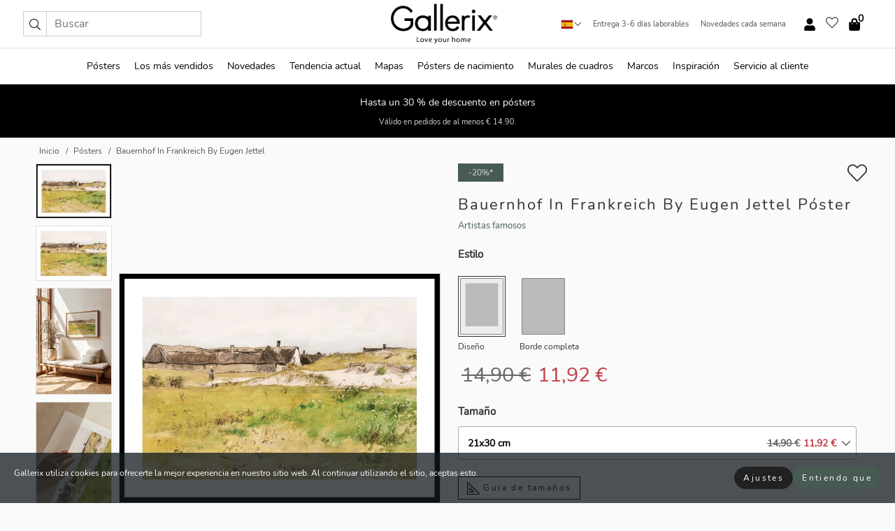

--- FILE ---
content_type: text/html; charset=UTF-8
request_url: https://gallerix.es/poster/5058-bauernhof-in-frankreich-by-eugen-jettel
body_size: 20628
content:
<!DOCTYPE html>
<html lang="es-ES">

<head><script>(function(w,i,g){w[g]=w[g]||[];if(typeof w[g].push=='function')w[g].push(i)})
(window,'GTM-NKPLNM7','google_tags_first_party');</script><script>(function(w,d,s,l){w[l]=w[l]||[];(function(){w[l].push(arguments);})('set', 'developer_id.dYzg1YT', true);
		w[l].push({'gtm.start':new Date().getTime(),event:'gtm.js'});var f=d.getElementsByTagName(s)[0],
		j=d.createElement(s);j.async=true;j.src='/62sa/';
		f.parentNode.insertBefore(j,f);
		})(window,document,'script','dataLayer');</script>
  <title>
    Bauernhof In Frankreich By Eugen Jettel Póster | Artistas famosos | Gallerix.es  </title>
  <meta name="description" content="Póster Bauernhof In Frankreich By Eugen Jettel. Póster con el cuadro 'Bauernhof In Frankreich' del artista austriaco Eugen Jettel del año 1897. " />
  <link rel="preload" href="/node_modules/photoswipe/dist/photoswipe.css?v=5.3.3" as="style"
    onload="this.onload=null;this.rel='stylesheet'">
  <!-- <link rel="preload" href="/node_modules/photoswipe/dist/default-skin/default-skin.css" as="style" onload="this.onload=null;this.rel='stylesheet'"> -->

  <meta property="og:title" content="Bauernhof In Frankreich By Eugen Jettel">
  <meta property="og:description"
    content="Póster con el cuadro 'Bauernhof In Frankreich' del artista austriaco Eugen Jettel del año 1897.">
  <meta property="og:type" content="product">
  <meta property="og:url" content="https://gallerix.es/poster/5058-bauernhof-in-frankreich-by-eugen-jettel">
  <meta property="og:site_name" content="Gallerix.es">
  <meta property="product:retailer_item_id" content="5058">
  <meta property="product:availability" content="instock">

  <link rel="alternate" hreflang="sv-se" href="https://gallerix.se/poster/5058-bauernhof-in-frankreich-by-eugen-jettel"><link rel="alternate" hreflang="de-de" href="https://gallerix.de/poster/5058-bauernhof-in-frankreich-by-eugen-jettel"><link rel="alternate" hreflang="da-dk" href="https://gallerix-home.dk/plakat/5058-bauernhof-in-frankreich-by-eugen-jettel"><link rel="alternate" hreflang="en-gb" href="https://gallerix.co.uk/poster/5058-bauernhof-in-frankreich-by-eugen-jettel"><link rel="alternate" hreflang="fi-fi" href="https://gallerix.fi/juliste/5058-bauernhof-in-frankreich-by-eugen-jettel"><link rel="alternate" hreflang="nl-nl" href="https://gallerix.nl/poster/5058-bauernhof-in-frankreich-by-eugen-jettel"><link rel="alternate" hreflang="de-at" href="https://gallerix.at/poster/5058-bauernhof-in-frankreich-by-eugen-jettel"><link rel="alternate" hreflang="pl-pl" href="https://gallerix.pl/plakat/5058-bauernhof-in-frankreich-by-eugen-jettel"><link rel="alternate" hreflang="fr-fr" href="https://gallerix.fr/affiche/5058-bauernhof-in-frankreich-by-eugen-jettel"><link rel="alternate" hreflang="es-es" href="https://gallerix.es/poster/5058-bauernhof-in-frankreich-by-eugen-jettel"><link rel="alternate" hreflang="cs-cz" href="https://gallerix.cz/plakat/5058-bauernhof-in-frankreich-by-eugen-jettel"><link rel="alternate" hreflang="it-it" href="https://gallerix.it/poster-stampe/5058-bauernhof-in-frankreich-by-eugen-jettel"><link rel="alternate" hreflang="en-ie" href="https://gallerix.ie/poster/5058-bauernhof-in-frankreich-by-eugen-jettel"><link rel="alternate" hreflang="nl-be" href="https://gallerix.be/poster/5058-bauernhof-in-frankreich-by-eugen-jettel"><link rel="alternate" hreflang="hu-hu" href="https://gallerix.hu/poszter/5058-bauernhof-in-frankreich-by-eugen-jettel"><link rel="alternate" hreflang="sk-sk" href="https://gallerix.sk/plagat/5058-bauernhof-in-frankreich-by-eugen-jettel"><link rel="alternate" hreflang="de-ch" href="https://gallerix.ch/poster/5058-bauernhof-in-frankreich-by-eugen-jettel"><link rel="alternate" hreflang="pt-pt" href="https://gallerix.pt/poster/5058-bauernhof-in-frankreich-by-eugen-jettel"><link rel="alternate" hreflang="fr-lu" href="https://gallerix.lu/affiche/5058-bauernhof-in-frankreich-by-eugen-jettel"><link rel="alternate" hreflang="nb-no" href="https://gallerix-home.no/plakat/5058-bauernhof-in-frankreich-by-eugen-jettel"><link rel="alternate" hreflang="et-ee" href="https://gallerix.ee/poster/5058-bauernhof-in-frankreich-by-eugen-jettel"><link rel="alternate" hreflang="lv-lv" href="https://gallerix.lv/plakats/5058-bauernhof-in-frankreich-by-eugen-jettel"><link rel="alternate" hreflang="lt-lt" href="https://gallerix.lt/plakatas/5058-bauernhof-in-frankreich-by-eugen-jettel"><link rel="alternate" hreflang="ro-ro" href="https://gallerix.ro/poster/5058-bauernhof-in-frankreich-by-eugen-jettel">
  <!-- PRECONNECTS -->

<!-- <link href="https://www.googletagmanager.com" rel="preconnect">
<link href="https://googleads.g.doubleclick.net" rel="preconnect">
<link href="https://www.google-analytics.com" rel="preconnect"> -->

<!-- <link href="//www.googletagmanager.com" rel="dns-prefetch">
<link href="//googleads.g.doubleclick.net" rel="dns-prefetch">
<link href="//www.google-analytics.com" rel="dns-prefetch"> -->


<!-- <link href="https://connect.facebook.net" rel="preconnect">
<link href="//connect.facebook.net" rel="dns-prefetch"> -->
<!-- <link href="https://bat.bing.com" rel="preconnect"> -->
<!-- <link href="//bat.bing.com" rel="dns-prefetch"> -->
<!-- <link href="https://e.clarity.ms" rel="preconnect"> -->
<!-- <link href="//e.clarity.ms" rel="dns-prefetch"> -->
<!-- <link href="https://s.pinimg.com" rel="preconnect"> -->
<!-- <link href="//s.pinimg.com" rel="dns-prefetch"> -->

<!-- FONTS -->
<link rel="preload" href="/fonts/Nunito_Sans/NunitoSans-400-latin.woff2" as="font" type="font/woff2" crossorigin>
<link rel="preload" href="/fonts/Nunito_Sans/NunitoSans-400-latin-ext.woff2" as="font" type="font/woff2" crossorigin>
<link rel="preload" href="/fonts/Montserrat/Montserrat-300-latin.woff2" as="font" type="font/woff2" crossorigin>
<link rel="preload" href="/fonts/Montserrat/Montserrat-300-latin-ext.woff2" as="font" type="font/woff2" crossorigin>
<!-- <link rel="preconnect" href="https://fonts.googleapis.com">
<link rel="preconnect" href="https://fonts.gstatic.com" crossorigin>
<link href="https://fonts.googleapis.com/css2?family=Montserrat:wght@300;500&family=Nunito+Sans&display=swap" rel="stylesheet"> -->

<link rel="preload" href="/lib/fontawesome/webfonts/fa-solid-900.woff2" as="font" type="font/woff2" crossorigin>
<link rel="preload" href="/lib/fontawesome/webfonts/fa-light-300.woff2" as="font" type="font/woff2" crossorigin>
<link rel="preload" href="/lib/fontawesome/webfonts/fa-regular-400.woff2" as="font" type="font/woff2" crossorigin>
<!-- <link rel="preload" href="/lib/fontawesome/webfonts/fa-brands-400.woff2" as="font" type="font/woff2" crossorigin> -->


<meta http-equiv="Content-Type" content="text/html; charset=utf-8" />
<meta http-equiv="Content-Language" content="es" />
<meta name="viewport" content="width=device-width, initial-scale=1">
<!-- <meta name="robots" content="INDEX,FOLLOW"/> -->

<link rel="stylesheet" href="/dist/css/bootstrap-grid.min.css" />


<style>
  @font-face{font-family:Montserrat;font-style:normal;font-weight:300;font-display:swap;src:local("Montserrat"),url(/fonts/Montserrat/Montserrat-300-latin-ext.woff2) format("woff2");unicode-range:U+0100-024F,U+0259,U+1E00-1EFF,U+2020,U+20A0-20AB,U+20AD-20CF,U+2113,U+2C60-2C7F,U+A720-A7FF}@font-face{font-family:Montserrat;font-style:normal;font-weight:300;font-display:swap;src:local("Montserrat"),url(/fonts/Montserrat/Montserrat-300-latin.woff2) format("woff2");unicode-range:U+0000-00FF,U+0131,U+0152-0153,U+02BB-02BC,U+02C6,U+02DA,U+02DC,U+2000-206F,U+2074,U+20AC,U+2122,U+2191,U+2193,U+2212,U+2215,U+FEFF,U+FFFD}@font-face{font-family:Montserrat;font-style:normal;font-weight:500;font-display:swap;src:local("Montserrat"),url(/fonts/Montserrat/Montserrat-500.woff2) format("woff2");unicode-range:U+0100-024F,U+0259,U+1E00-1EFF,U+2020,U+20A0-20AB,U+20AD-20CF,U+2113,U+2C60-2C7F,U+A720-A7FF}@font-face{font-family:Montserrat;font-style:normal;font-weight:500;font-display:swap;src:local("Montserrat"),url(/fonts/Montserrat/Montserrat-500.woff2) format("woff2");unicode-range:U+0000-00FF,U+0131,U+0152-0153,U+02BB-02BC,U+02C6,U+02DA,U+02DC,U+2000-206F,U+2074,U+20AC,U+2122,U+2191,U+2193,U+2212,U+2215,U+FEFF,U+FFFD}@font-face{font-family:"Nunito Sans";font-style:normal;font-weight:400;font-display:swap;src:local("Nunito Sans"),url(/fonts/Nunito_Sans/NunitoSans-400-latin-ext.woff2) format("woff2");unicode-range:U+0100-024F,U+0259,U+1E00-1EFF,U+2020,U+20A0-20AB,U+20AD-20CF,U+2113,U+2C60-2C7F,U+A720-A7FF}@font-face{font-family:"Nunito Sans";font-style:normal;font-weight:400;font-display:swap;src:local("Nunito Sans"),url(/fonts/Nunito_Sans/NunitoSans-400-latin.woff2) format("woff2");unicode-range:U+0000-00FF,U+0131,U+0152-0153,U+02BB-02BC,U+02C6,U+02DA,U+02DC,U+2000-206F,U+2074,U+20AC,U+2122,U+2191,U+2193,U+2212,U+2215,U+FEFF,U+FFFD}</style>
<style>
  :root{--orange:coral;--red:#cd1f26;--gallerixGreen:#475b52;--gallerixLightGreen:#a5b3a7;--header-font-family:Montserrat,sans-serif;--text-font-family:"Nunito Sans",sans-serif}*,:after,:before{-moz-box-sizing:border-box;-webkit-box-sizing:border-box;box-sizing:border-box}html{-ms-text-size-adjust:100%;-webkit-text-size-adjust:100%;-webkit-font-smoothing:antialiased}body{margin:0;color:#333;background:#fafafa;font-family:var(--text-font-family);font-size:14px}svg:not(:root){overflow:hidden}a{color:var(--gallerixGreen);text-decoration:none;background-color:transparent}.icon{display:inline-block;width:1em;height:1em;stroke-width:0;stroke:currentColor;fill:currentColor;pointer-events:none;line-height:1}.btn{position:relative;display:inline-block;outline:0;z-index:1;padding:.5em 1em;border-radius:0;font-size:12px;text-align:center;letter-spacing:.2em;font-family:var(--text-font-family);font-weight:400;text-decoration:none;cursor:pointer}.btn--big{text-transform:uppercase;padding:1.6em 2.4em}.btn--round{border-radius:18px;font-family:var(--text-font-family);padding:5px 15px}.topbar__left,.topbar__right{height:100%;display:flex;align-items:center}.topbar__right{justify-content:flex-end}.topbar-mobile-menu{display:flex;align-items:center;gap:.8em}@media only screen and (min-width:768px){.topbar-mobile-menu{display:none}}#hamburger-nav-icon{width:25px;height:20px;position:relative;margin:14px auto 10px 10px;-webkit-transform:rotate(0);-moz-transform:rotate(0);-o-transform:rotate(0);transform:rotate(0);-webkit-transition:.5s ease-in-out;-moz-transition:.5s ease-in-out;-o-transition:.5s ease-in-out;transition:.5s ease-in-out;cursor:pointer;z-index:1001}#hamburger-nav-icon span{display:block;position:absolute;height:1px;width:100%;background:#222;border-radius:1px;opacity:1;left:0;-webkit-transform:rotate(0);-moz-transform:rotate(0);-o-transform:rotate(0);transform:rotate(0);-webkit-transition:.25s ease-in-out;-moz-transition:.25s ease-in-out;-o-transition:.25s ease-in-out;transition:.25s ease-in-out}.hover-menu{position:relative;text-align:center;display:flex;align-items:center;float:right;padding:0;margin:0;height:100%}.hover-button{padding:0 8px;position:relative;z-index:10;display:block;width:100%;height:100%;cursor:pointer;-webkit-backface-visibility:hidden;backface-visibility:hidden;color:#000}.hover-panel{overflow:auto;position:fixed;width:480px;max-width:90%;height:auto;min-height:100%;top:0;bottom:0;padding:0;text-align:left;background:#fff;z-index:1266;-webkit-overflow-scrolling:touch;transition:all .6s cubic-bezier(.2,1,.3,1);color:#333}.hover-panel-right{right:-480px;border-left:1px solid #333}.items-in-cart{position:absolute;right:2px;top:-8px;font-weight:700;font-family:var(--text-font-family)}.site-menu{padding:0;list-style:none;width:100%;margin:0}.site-menu>li{display:inline-block;color:#000}.site-menu a{color:#000}.site-menu a:hover{text-decoration:none}.site-menu>li>a{margin:0 8px;line-height:50px;display:block}.site-menu .main-sub-container{background:#fff;position:absolute;left:0;top:51px;z-index:75;width:100%;text-align:left;background:#fefefe;display:none;color:#000;padding-bottom:15px;border-top:2px solid #ccc;border-bottom:2px solid #ccc;box-shadow:inset 0 10px 22px -23px rgba(0,0,0,.75)}.site-menu .main-sub-container.show{display:block}.main-sub-container .sub-container-wrapper{display:flex;flex-direction:column;justify-content:space-around}.site-menu .main-sub-container>div{padding:0 20px}.site-menu .main-sub-container .top-horizontal{display:flex;padding:20px;margin-bottom:20px;border-bottom:1px solid #ccc}.site-menu .main-sub-container .bottom-horizontal{display:flex}.site-menu .top-horizontal a{font-weight:700;margin-right:20px}.site-menu a:hover{color:#999}.site-menu>li:before{position:absolute;bottom:0;content:" ";border-right:7px solid transparent;border-bottom:7px solid #ccc;border-left:7px solid transparent;transform:translateX(-50%);width:0;height:0;opacity:0}.site-menu>li:hover:before{opacity:.9}.site-menu .main-sub-container ul{list-style:none;padding:0;padding:0 25px;border-left:1px solid #ccc}.site-menu .main-sub-container ul:first-child{border-left:none}.site-menu .main-sub-container ul.extend-prev-ul{padding-top:40px;border-left:none}.site-menu .main-sub-container ul .sub-heading{font-weight:700;padding:10px 0}.topbar .web-logo img{height:76px}.country-selector__overlay{position:fixed;top:0;bottom:0;left:0;right:0;z-index:10;display:none;background:0 0}.country-selector .icon--chevron-up{font-size:.6rem;transform:rotate(180deg)}.flag-icon{width:16px;height:12px;box-shadow:0 0 1px #000}.country-list{opacity:0;position:absolute;z-index:-1;top:100%;right:0}.camp-mark{display:inline-block;padding:4px 15px;background-color:var(--gallerixGreen);background-position:initial;background-repeat:initial;background:var(--gallerixGreen);color:#ddd;font-size:11px;text-transform:uppercase}.camp-mark.product-page{margin-bottom:20px;margin-right:10px;font-size:12px}.header-search{border:1px solid #d9d9d9;display:flex;align-items:center}.header-search__btn{background:0 0;border:0;font-size:1rem;padding:0 .5em}.header-search__input{background:0 0;border:0;font-size:1rem;padding:.3em .7em;border-left:1px solid #d9d9d9;outline:transparent}.input-group{position:relative;display:-ms-flexbox;display:flex;-ms-flex-wrap:wrap;flex-wrap:wrap;-ms-flex-align:stretch;align-items:stretch;width:100%}.label-inv-term{position:absolute;left:-9999px}.gallery-search-input-group .input-group-prepend{background-color:#fff;font-size:16px}.gallery-search-input-group .form-control,.gallery-search-input-group .input-group-prepend{border-color:#ccc;border-radius:1px;font-size:16px}.input-group-prepend{margin-right:-1px}.input-group-append,.input-group-prepend{display:-ms-flexbox;display:flex}.input-group>.input-group-append:last-child>.btn:not(:last-child):not(.dropdown-toggle),.input-group>.input-group-append:last-child>.input-group-text:not(:last-child),.input-group>.input-group-append:not(:last-child)>.btn,.input-group>.input-group-append:not(:last-child)>.input-group-text,.input-group>.input-group-prepend>.btn,.input-group>.input-group-prepend>.input-group-text{border-top-right-radius:0;border-bottom-right-radius:0}.gallery-search-input-group .input-group-prepend,.gallery-search-input-group .input-group-text{background-color:#fff;font-size:12px}.input-group-text{display:-ms-flexbox;display:flex;-ms-flex-align:center;align-items:center;padding:.375rem .75rem;margin-bottom:0;font-size:1rem;font-weight:400;line-height:1.5;color:#495057;text-align:center;white-space:nowrap;background-color:#e9ecef;border:1px solid #ced4da;border-radius:.25rem}.form-control{display:block;width:100%;height:calc(1.5em + .75rem + 2px);padding:.375rem .75rem;font-size:1rem;font-weight:400;line-height:1.5;color:#495057;background-color:#fff;background-clip:padding-box;border:1px solid #ced4da;border-radius:.25rem;transition:border-color .15s ease-in-out,box-shadow .15s ease-in-out}.input-group>.custom-file,.input-group>.custom-select,.input-group>.form-control,.input-group>.form-control-plaintext{position:relative;-ms-flex:1 1 auto;flex:1 1 auto;width:1%;min-width:0;margin-bottom:0}.float-left{float:left}@media (max-width:992px){.navbar-left,.navbar-right{display:none}.navbar{position:absolute;left:-1000px}.site-menu .top-horizontal a{margin-bottom:8px}.topbar{top:0;left:0;height:45px;width:100%;z-index:1205;background:#fff;border-bottom:1px solid #ccc;text-align:center}.topbar.row{margin:0}.topbar .web-logo img{height:32px;text-align:center}.site-menu{position:fixed;width:480px;max-width:90%;height:auto;min-height:100%;top:45px;bottom:0;padding:0 0 45px 0;text-align:left;background:#fff;z-index:1011;overflow-y:scroll;-webkit-overflow-scrolling:touch;transition:all .6s cubic-bezier(.2,1,.3,1);color:#333;left:-480px;border-right:1px solid #333}.site-menu.panel-active{left:-16px}.site-menu>li{display:block;padding-left:16px;position:relative;border-bottom:1px solid #eee}.site-menu li a{display:block}.site-menu li .main-sub-container{transition:all linear .2s;display:none}.site-menu>li.active .main-sub-container{display:block}.site-menu .main-sub-container .bottom-horizontal,.site-menu .main-sub-container .top-horizontal{flex-direction:column;padding:11px 0 11px 10px;margin-bottom:7px}.site-menu .main-sub-container ul{min-height:0}.site-menu .main-sub-container ul.extend-prev-ul{padding-top:0}.site-menu li .main-sub-container+i{position:absolute;right:13px;top:18px;transition:all linear .2s}.site-menu li.active .main-sub-container+i{transform:rotate(180deg)}.site-menu .main-sub-container{border:none;position:relative;padding:3px 0;top:0;left:0}.site-menu>li:before{display:none}.site-menu .main-sub-container ul{border-left:none;padding:0 0 0 7px;margin-left:3px;float:none}.search-form{width:100%;position:absolute;top:-100px;left:0;background:#fff}.search-form.active{top:45px;border-bottom:1px solid #eee;padding:13px 10px}n-sub-container ul li{padding:5px 0}.site-menu>li .navbar-text{width:100%;display:block;padding:0}}.top-menu-icon{font-size:18px}@media (min-width:768px){header .navbar-right ul{opacity:1}}.heading{letter-spacing:.2em;text-transform:uppercase;font-weight:300;font-family:var(--header-font-family)}.line-header,h2.header{position:relative;color:#303030;font-size:16px;margin:50px 0 30px;width:100%}.line-header:before,h2.header:before{content:"";display:block;border-top:solid 1px #c1c1c1;width:100%;height:1px;position:absolute;top:50%;z-index:1}.line-header span,h2.header span{background:#fafafa;padding:0 20px;position:relative;z-index:5}.text-center{text-align:center!important}.jumbo{width:100%;height:25vh;align-items:center;justify-content:center;display:flex;position:relative}@media only screen and (min-width:576px){.jumbo{height:45vh}}@media only screen and (min-width:768px){.jumbo{height:calc(100vh - 172px)}}.jumbo--fs{height:calc(100vh - 172px)}.jumbo--fs .jumbo__shield{display:flex!important}.jumbo__img{position:absolute;width:100%;height:100%;object-fit:cover;top:0;right:0;bottom:0;left:0;z-index:-1}.jumbo__shield{flex-direction:column;color:#fff;text-align:center;padding:25px;background:rgba(0,0,0,.3);display:none}@media only screen and (min-width:768px){.jumbo__shield{padding:100px;display:flex!important}}.jumbo__shield .heading,.jumbo__shield p{margin-bottom:15px}@media only screen and (min-width:768px){.jumbo__shield{padding:100px}}.jumbo small{font-size:.95rem;font-weight:400}@media only screen and (min-width:768px){.jumbo small{font-size:.75rem}}.jumbo__title{font-size:1.2rem;font-weight:400}@media only screen and (min-width:768px){.jumbo__title{font-size:1.8rem;font-weight:300}}.jumbo__btn{margin-top:1em}.usp-banner{background:#fff;text-align:center;color:#4d4d4d;font-size:.7rem}.usp-banner--mobile{display:block;border-bottom:1px solid #eee}@media only screen and (min-width:992px){.usp-banner--mobile{display:none}}.usp-banner--desktop{display:none}@media only screen and (min-width:992px){.usp-banner--desktop{display:block;margin-right:1em}}.usp-banner>ul{display:inline-block;margin:0;padding:0}.usp-banner>ul>li{display:inline-block;padding:0 7px;line-height:35px}.info-banner{text-align:center;width:100%;z-index:72}.info-banner__item{width:100%;z-index:0;font-size:1rem;display:none;z-index:1;line-height:28px;padding:10px 0}@media only screen and (min-width:768px){.info-banner__item{line-height:31px}}.info-banner__item--active{display:block!important}.campaign-marks{display:flex;justify-content:center;margin-bottom:5px}.gallery-list,.product-item{position:relative;padding:0 1px;font-size:11px;margin:10px 0;padding:0 6px;display:flex;flex-direction:column}@media only screen and (min-width:768px){.product-item{padding:0 2%}}.product-item__details{margin-top:auto;display:flex;justify-content:space-between;text-align:center;position:relative}.product-item__details .list-info{flex:1 1 auto;max-width:100%}@media (min-width:768px){.product-item__details .list-fav{position:absolute;right:2px;top:0}}.product-item__img{margin-bottom:10px;position:relative;padding-bottom:140.1%;height:0}.product-item__img img{border:1px solid #ccc;max-width:100%;width:100%;height:auto;position:absolute;top:0;right:0;bottom:0;left:0;margin:auto}.product-item__img img.crossfadebottom{position:absolute;opacity:0;transition:all .3s ease-in}.product-item__title{color:#333;font-size:.9rem;margin:0;line-height:1.5rem;overflow:hidden;text-overflow:ellipsis;white-space:nowrap}.star-rating-holder{display:flex}.star-rating-holder .star{width:26px;height:26px;margin-right:1px;color:#000;display:flex;align-items:center}.star-rating-holder .star-small{padding:3px 3px;font-size:18px}.star-rating-holder .star-medium{padding:3px 5px;font-size:25px}.star-rating-holder .star-large{padding:8px 15px;font-size:25px}.container,.container-fluid,.container-lg,.container-md,.container-sm,.container-xl{width:100%;padding-right:15px;padding-left:15px;margin-right:auto;margin-left:auto}.d-flex{display:flex}.fa,.fab,.fad,.fal,.far,.fas{-moz-osx-font-smoothing:grayscale;-webkit-font-smoothing:antialiased;display:inline-block;font-style:normal;font-variant:normal;text-rendering:auto;line-height:1}.fa,.fas{font-family:'Font Awesome 5 Pro';font-weight:900}.fal{font-family:'Font Awesome 5 Pro';font-weight:300}.fab{font-family:'Font Awesome 5 Brands';font-weight:400}.fa-fw{text-align:center;width:1.25em}.slider{position:relative;margin-left:-15px;margin-right:-15px}@media only screen and (min-width:768px){.slider{margin-left:0;margin-right:0}}.slider__frame{overflow:hidden}.slider__wrapper{overflow-x:scroll;padding-left:15px;margin-left:0;margin-right:0}@media only screen and (min-width:768px){.slider__wrapper{padding-left:15px;margin-left:-15px;margin-right:-15px}}.slider__wrapper::-webkit-scrollbar{display:none}.slider__list{display:flex;list-style-type:none;margin:0;padding:0;position:relative}.slider__item{width:47%;padding:0 15px 0 0!important;flex-shrink:0}@media only screen and (min-width:768px){.slider__item{width:16.6666666667%}}.slider__btn{display:none;position:absolute;top:50%;transform:translateY(-50%);z-index:1;font-size:25px;background:0 0;border:0}@media only screen and (min-width:768px){.slider__btn{display:flex}}.slider__btn--prev{left:0;transform:rotate(-90deg)}@media only screen and (min-width:1300px){.slider__btn--prev{left:-75px}}.slider__btn--next{right:0;transform:rotate(90deg)}@media only screen and (min-width:1300px){.slider__btn--next{right:-75px}}.breadcrumbs{margin:10px 0 15px;padding:0}.breadcrumbs a{color:#565656}.breadcrumbs>li{color:#565656;display:inline-block;font-size:12px}.breadcrumbs>li:first-child:before{content:"";margin:0}.breadcrumbs>li:before{font-family:var(--text-font-family);content:"/";margin:0 5px}</style>


  <link rel="canonical" href="https://gallerix.es/poster/5058-bauernhof-in-frankreich-by-eugen-jettel" />

<link rel="icon" type="image/png" href="https://gallerix.es/img/favicon.png?1" />
<link rel="apple-touch-icon" href="https://gallerix.es/img/favicon.png?1"/>
<link rel="icon" type="image/svg+xml" href="https://gallerix.es/img/favicon.svg?1" />
<link rel="preload" href="/vendor/twbs/bootstrap/dist/css/bootstrap.min.css" as="style" onload="this.onload=null;this.rel='stylesheet'">
<noscript><link rel="stylesheet" href="/vendor/twbs/bootstrap/dist/css/bootstrap.min.css"></noscript>

<!-- <link rel="stylesheet" href="/lib/fontawesome/css/all.min.css" /> -->



<link rel="preload" href="/lib/fontawesome/css/bare.min.css?rel=1766144796396" as="style" onload="this.onload=null;this.rel='stylesheet'">
<noscript><link rel="stylesheet" href="/lib/fontawesome/css/bare.min.css?rel=1766144796396"></noscript>


<link rel="stylesheet" href="/dist/css/style.min.css?rel=1766144796396" />


<script>
const siteSettings = {
  locale: "es_ES",
  currencyCode: "EUR",
  countryCode: "es",
  languageCode: "es",
  clerkKey: "xgNyo3Wmu6BilkHlCHVGP5M9w5djEvul",
  vatPercentage: 21.00,
  siteUrl: "https://gallerix.es",
};

const visitor = {
  uniqid: "HQa43xCNEqRuhSKTG3TuDXb0r",
};

const locale = "es_ES";
</script>

<script>
window.dataLayer = window.dataLayer || [];
</script>

<script>
  function gtag(){
    window.dataLayer.push(arguments);
  }
</script>

<!-- Google Tag Manager -->
<script>
(function(w,d,s,l,i){w[l]=w[l]||[];w[l].push({'gtm.start':
new Date().getTime(),event:'gtm.js'});var f=d.getElementsByTagName(s)[0],
j=d.createElement(s),dl=l!='dataLayer'?'&l='+l:'';j.async=true;j.src=
'https://www.googletagmanager.com/gtm.js?id='+i+dl;f.parentNode.insertBefore(j,f);
})(window,document,'script','dataLayer','GTM-NKPLNM7');
</script>
<!-- End Google Tag Manager -->


<!-- Facebook Pixel Code
<script>
    !function(f,b,e,v,n,t,s){if(f.fbq)return;n=f.fbq=function(){n.callMethod?
    n.callMethod.apply(n,arguments):n.queue.push(arguments)};if(!f._fbq)f._fbq=n;
    n.push=n;n.loaded=!0;n.version='2.0';n.queue=[];t=b.createElement(e);t.async=!0;
    t.src=v;s=b.getElementsByTagName(e)[0];s.parentNode.insertBefore(t,s)}(window,
    document,'script','https://connect.facebook.net/en_US/fbevents.js');
    fbq('init', '337926019941974'); // Insert your pixel ID here.
    fbq('track', 'PageView');
</script>
<noscript><img height="1" width="1" style="display:none" src="https://www.facebook.com/tr?id=337926019941974&ev=PageView&noscript=1"/></noscript>
DO NOT MODIFY -->
<!-- End Facebook Pixel Code -->

<!-- Pinterest Tag -->
<!-- <script>
!function(e){if(!window.pintrk){window.pintrk = function () {
window.pintrk.queue.push(Array.prototype.slice.call(arguments))};var
  n=window.pintrk;n.queue=[],n.version="3.0";var
  t=document.createElement("script");t.async=!0,t.src=e;var
  r=document.getElementsByTagName("script")[0];
  r.parentNode.insertBefore(t,r)}}("https://s.pinimg.com/ct/core.js");
pintrk('load', '');
pintrk('page');
</script>
<noscript>
<img height="1" width="1" style="display:none;" alt=""
  src="https://ct.pinterest.com/v3/?event=init&tid=&pd[em]=<hashed_email_address>&noscript=1" />
</noscript> -->
<!-- end Pinterest Tag -->

<!-- Bing tag --><!--
<script>
  (function(w,d,t,r,u)
  {
    var f,n,i;
    w[u]=w[u]||[],f=function()
    {
      var o={ti:"137005617"};
      o.q=w[u],w[u]=new UET(o),w[u].push("pageLoad")
    },
    n=d.createElement(t),n.src=r,n.async=1,n.onload=n.onreadystatechange=function()
    {
      var s=this.readyState;
      s&&s!=="loaded"&&s!=="complete"||(f(),n.onload=n.onreadystatechange=null)
    },
    i=d.getElementsByTagName(t)[0],i.parentNode.insertBefore(n,i)
  })
  (window,document,"script","//bat.bing.com/bat.js","uetq");
</script>-->
<!-- End Bing tag -->

<!-- Start of Clerk.io E-commerce Personalisation tool - www.clerk.io -->
<script type="text/javascript">
    (function(w,d){
    var e=d.createElement('script');e.type='text/javascript';e.async=true;
    e.src=(d.location.protocol=='https:'?'https':'http')+'://cdn.clerk.io/clerk.js';
    var s=d.getElementsByTagName('script')[0];s.parentNode.insertBefore(e,s);
    w.__clerk_q=w.__clerk_q||[];w.Clerk=w.Clerk||function(){w.__clerk_q.push(arguments)};
    })(window,document);

    Clerk('config', {
      key: 'xgNyo3Wmu6BilkHlCHVGP5M9w5djEvul',
      visitor: 'HQa43xCNEqRuhSKTG3TuDXb0r',
      debug: {
        enable: false,
        level: 'log'
      }
    });
</script>
<!-- End of Clerk.io E-commerce Personalisation tool - www.clerk.io -->
  <style>
    .favourite-flap{background:#fff;position:fixed;bottom:110px;right:-7px;color:#333;border:1px solid #eee;border-right:none;padding:7px 12px 7px 7px;border-radius:10px 0 0 10px;z-index:500;transition:all .2s ease}.main-product-image img{width:100%}.product-images{padding:0 0 35px 0;display:flex}.main-product-image a{position:relative;display:block;padding-bottom:calc(800 / 571 * 100%)}.main-product-image img{position:absolute;top:0;left:0;width:100%}.main-product-image{order:2;width:80%;padding:0 10px}.product-thumbs{order:1;width:20%;margin-top:0;overflow:hidden;list-style:none;padding:0 0 0 10px}.product-thumbs img{width:100%;border:1px solid #e1e1e1}.product-thumb{min-height:30px;transition:opacity .15s ease-in;width:100%;margin-bottom:10px}.product-thumb:last-child{margin-bottom:0}.product-thumb--portrait img{aspect-ratio:50/70}.product-thumb--landscape img{aspect-ratio:70/50}@media (max-width:767px){.product-images{padding:0 0 20px}.main-product-image{width:80%}.product-thumbs{order:2;width:20%;margin-top:0;padding:0 8px}.product-thumb{width:100%;margin-bottom:10px}.product-thumb:last-child{margin-bottom:0}}.gallery-product-title{font-size:22px;margin-top:0;letter-spacing:2px;font-weight:300}.product-option-img>li:first-child{margin-left:0}.product-option-img>li{float:left;margin:10px;cursor:pointer}.product-option-img span{font-size:12px;display:block;padding-top:5px}.product-option-img img{padding:2px;border:1px solid #fff}.view-frames{width:100%}.product-option__header,.product-options h4{font-weight:700;font-size:15px;margin:20px 0 10px}#btn-add-cart+ul{list-style:none;display:flex;margin:0;padding:0;width:100%;justify-content:space-evenly}#btn-add-cart+ul li{margin:10px 5px}.gallery-price{color:#333;font-weight:300;font-size:40px}  </style>
  <script>
    const productData = {
      id: '5058',
      name: `Bauernhof In Frankreich By Eugen Jettel`,
      category: 'poster'
    };
  </script>
</head>

<body itemscope itemtype="http://schema.org/ItemPage">
  <!-- Google Tag Manager (noscript) -->
<noscript><iframe src="https://www.googletagmanager.com/ns.html?id=GTM-NKPLNM7" height="0" width="0" style="display:none;visibility:hidden"></iframe></noscript>
<!-- End Google Tag Manager (noscript) -->
 
<meta itemprop="url" content="https://gallerix.es/poster/5058-bauernhof-in-frankreich-by-eugen-jettel" />
<header class="navigation ">
  <!-- search dialog -->
  <div class="search-dialog container">
    <section class="search-dialog__body">
      <ul class="search-results" id="clerk-results"></ul>
      <div class="fs-dialog-search-area__no-items flex-center" style="display:none">
        <p>Lamentablemente tu búsqueda no dio resultados.</p>
        <div class="btn btn-outline--white btn--big fs-dialog-search-area__close">Cerrar</div>
      </div>
      <br />
      <br />
      <div class="flex-center">
        <a href="/search" class="btn btn--black btn--big fs-dialog-search-area__btn" style="display:none;">Mostrar todos los resultados</a>
      </div>
    </section>
  </div>
	<div class="topbar brand-area">
		<div class="topbar-left topbar__left">
			<div class="mobile-menu-btn topbar-mobile-menu">
				<div class="topbar-mobile-menu__btn" id="menu-btn">
					<div id="hamburger-nav-icon">
						<span></span>
						<span></span>
						<span></span>
						<span></span>
					</div>
				</div>
				<div class="topbar-mobile-menu__search open-search">
					<img src="/img/svg-icons/search.svg?47" fetchpriority="high" class="icon icon--search " />				</div>
			</div>

			<div class="search-form">
				<form class="w-70" method="get" action="/search" itemscope itemprop="potentialAction" itemtype="http://schema.org/SearchAction">
					<meta itemprop="target" content="https://gallerix.es/search/?s={s}">
					
                    <div class="header-search">
            <div class="header-search__item">
              <button class="header-search__btn" role="button" aria-label="Buscar"><img src="/img/svg-icons/search.svg?47" fetchpriority="high" class="icon icon--search " /></button>
            </div>
            <input type="text" name="s" class="header-search__item header-search__input" placeholder="Buscar" value="" id="search_inp" itemprop="query-input" autocomplete="off" />
          </div>
          				</form>
			</div>
			
		</div>
		<div class="topbar-center  topbar__center">
			
			<a class="web-logo" href="https://gallerix.es" style="z-index:1;">
				<picture>
					<source srcset="/img/logo_black.svg" media="(max-width:992px)" />
					<img alt="Gallerix logo" src="/img/gallerix_logo_slogan.svg" width="152" height="76" />
				</picture>

			</a>
		</div>
		<div class="topbar-right topbar__right">
		<div class="usp-banner usp-banner--desktop">
			<ul>
				<li>	
					<div class="country-selector">
						
						<svg class="flag-icon"><use xlink:href="/img/flags.svg?23#es" /></svg>
						<img src="/img/svg-icons/chevron-up.svg?47" fetchpriority="high" class="icon icon--chevron-up " />						
						<div class="country-selector__overlay"></div>
						<ul class="country-list">
						<li class="country-list__item"><a href="https://gallerix.be"><svg class="flag-icon"><use xlink:href="/img/flags.svg?23#be" /></svg> België</a></li><li class="country-list__item"><a href="https://gallerix.cz"><svg class="flag-icon"><use xlink:href="/img/flags.svg?23#cz" /></svg> Česká republika</a></li><li class="country-list__item"><a href="https://gallerix-home.dk"><svg class="flag-icon"><use xlink:href="/img/flags.svg?23#dk" /></svg> Danmark</a></li><li class="country-list__item"><a href="https://gallerix.de"><svg class="flag-icon"><use xlink:href="/img/flags.svg?23#de" /></svg> Deutschland</a></li><li class="country-list__item"><a href="https://gallerix.ee"><svg class="flag-icon"><use xlink:href="/img/flags.svg?23#ee" /></svg> Eesti</a></li><li class="country-list__item"><a href="https://gallerix.es"><svg class="flag-icon"><use xlink:href="/img/flags.svg?23#es" /></svg> España</a></li><li class="country-list__item"><a href="https://gallerix.fr"><svg class="flag-icon"><use xlink:href="/img/flags.svg?23#fr" /></svg> France</a></li><li class="country-list__item"><a href="https://gallerix.ie"><svg class="flag-icon"><use xlink:href="/img/flags.svg?23#ie" /></svg> Ireland</a></li><li class="country-list__item"><a href="https://gallerix.it"><svg class="flag-icon"><use xlink:href="/img/flags.svg?23#it" /></svg> Italia</a></li><li class="country-list__item"><a href="https://gallerix.lv"><svg class="flag-icon"><use xlink:href="/img/flags.svg?23#lv" /></svg> Latvija</a></li><li class="country-list__item"><a href="https://gallerix.lt"><svg class="flag-icon"><use xlink:href="/img/flags.svg?23#lt" /></svg> Lietuva</a></li><li class="country-list__item"><a href="https://gallerix.lu"><svg class="flag-icon"><use xlink:href="/img/flags.svg?23#lu" /></svg> Luxembourg</a></li><li class="country-list__item"><a href="https://gallerix.hu"><svg class="flag-icon"><use xlink:href="/img/flags.svg?23#hu" /></svg> Magyarország</a></li><li class="country-list__item"><a href="https://gallerix.nl"><svg class="flag-icon"><use xlink:href="/img/flags.svg?23#nl" /></svg> Nederland</a></li><li class="country-list__item"><a href="https://gallerix-home.no"><svg class="flag-icon"><use xlink:href="/img/flags.svg?23#no" /></svg> Norge</a></li><li class="country-list__item"><a href="https://gallerix.pl"><svg class="flag-icon"><use xlink:href="/img/flags.svg?23#pl" /></svg> Polska</a></li><li class="country-list__item"><a href="https://gallerix.pt"><svg class="flag-icon"><use xlink:href="/img/flags.svg?23#pt" /></svg> Portugal</a></li><li class="country-list__item"><a href="https://gallerix.ro"><svg class="flag-icon"><use xlink:href="/img/flags.svg?23#ro" /></svg> România</a></li><li class="country-list__item"><a href="https://gallerix.ch"><svg class="flag-icon"><use xlink:href="/img/flags.svg?23#ch" /></svg> Schweiz</a></li><li class="country-list__item"><a href="https://gallerix.sk"><svg class="flag-icon"><use xlink:href="/img/flags.svg?23#sk" /></svg> Slovensko</a></li><li class="country-list__item"><a href="https://gallerix.fi"><svg class="flag-icon"><use xlink:href="/img/flags.svg?23#fi" /></svg> Suomi</a></li><li class="country-list__item"><a href="https://gallerix.se"><svg class="flag-icon"><use xlink:href="/img/flags.svg?23#se" /></svg> Sverige</a></li><li class="country-list__item"><a href="https://gallerix.co.uk"><svg class="flag-icon"><use xlink:href="/img/flags.svg?23#gb" /></svg> United Kingdom</a></li><li class="country-list__item"><a href="https://gallerix.at"><svg class="flag-icon"><use xlink:href="/img/flags.svg?23#at" /></svg> Österreich</a></li>						</ul>
					</div>
				</li>
				<li>Entrega 3-6 días laborables</li>
				<li>Novedades cada semana</li>
			</ul>
		</div>
			<ul class="hover-menu">
				<li>
											<div class="hover-button login">
							<img src="/img/svg-icons/solid-user.svg?47" fetchpriority="high" class="icon icon--solid-user top-menu-icon" />						</div>
									</li>
				<li>
					<div class="hover-panel-trigger">
						<div class="hover-button favourite-icon">
							<i class="fal fa-fw fa-heart header-fav top-menu-icon"></i>
						</div>
						<div class="hover-panel hover-panel-right slide-in-fav">
							<div class="minicart-wrapper">
								<div class="minicart-header">
									<span class="cart-close"><i class="fal fa-fw fa-times"></i></span>
									<h4>Mis favoritos</h4>
									<div></div>
								</div>
								<div class="minicart-body scrollbar">
									<ul class="minicart-items">
										
									</ul>
								</div>
								
								<div class="minicart-footer">
									<div id="fav-share-btn">
										<button class="btn btn--green share-favourite w-100">Comparte tu lista de favoritos</button>
									</div>
									<div id="fav-share-link" class="text-center" style="display:none;">
										<div><strong>Enlace a tus favoritos</strong></div>
										<a href=""></a>
									</div>
								</div>
							</div>
						</div>
					</div>
				</li>
				<li>
					<div class="hover-panel-trigger">
						<div class="hover-button header-cart-btn">
							<img src="/img/svg-icons/shopping-bag.svg?47" fetchpriority="high" class="icon icon--shopping-bag top-menu-icon " />							<span class="items-in-cart">0</span>
						</div>
						<div class="hover-panel hover-panel-right slide-in-cart">
							<div class="minicart-wrapper">
								<div class="minicart-header">
									<span class="cart-close"><i class="fal fa-fw fa-times"></i></span>
									<h4>Carrito</h4>
									<div></div>
								</div>
								<div class="minicart-body scrollbar">
									<ul class="minicart-items">
										
									</ul>
								</div>
								
								<div class="minicart-footer">
									<div class="minicart-total-discount" style="display:none">
										<div>Ahorras</div>
										<div class="minicart-discount-amount">0,00 €</div>
									</div>
									<div class="minicart-total-summary">
										<div>Total</div>
										<div class="minicart-total-sum">0,00 €</div>
									</div>
									
									<a href="https://gallerix.es/checkout" class="btn btn--big btn--green w-100">Caja</a>
									
								</div>
							</div>
						</div>
					</div>
				</li>
			</ul>
		</div>
	</div>

	<div class="navbar">
		<div class="navbar-left">
		</div>
		<div class="navbar-center">
		
			<ul class="site-menu">
				<li>
					<a href="https://gallerix.es/posters" class="menu-item">Pósters</a>
					<div class="main-sub-container">
						<div class="top-horizontal">
							<a href="https://gallerix.es/poster-de-nacimiento/">Pósters de nacimiento</a>
							<a href="https://gallerix.es/mapa/">Mapas</a>
							<a href="https://gallerix.es/posters">Todos los pósters</a>
						</div>
						<div class="bottom-horizontal">
							<ul class="d-md-none d-xl-block">
								<li class="sub-heading"><a href="https://gallerix.es/posters">Listas principales</a></li>
								<li><a href="https://gallerix.es/posters/popular" data-value="">Los más vendidos</a></li>
								<li><a href="https://gallerix.es/posters/news" data-value="">Novedades</a></li>
								<li><a href="https://gallerix.es/posters/trending" data-value="">Tendencia actual</a></li>
							</ul>
							<ul>
								<li class="sub-heading"><a href="https://gallerix.es/posters">Categorías</a></li>
								<li><a href="https://gallerix.es/posters">Todas las categorías</a></li>
								<li><a href="https://gallerix.es/posters/1-abstracto">Abstracto</a></li><li><a href="https://gallerix.es/posters/97-acuarela">Acuarela</a></li><li><a href="https://gallerix.es/posters/21-animales">Animales</a></li><li><a href="https://gallerix.es/posters/45-arte">Arte</a></li><li><a href="https://gallerix.es/posters/26-arte-grafico">Arte gráfico</a></li><li><a href="https://gallerix.es/posters/49-artistas-famosos">Artistas famosos</a></li><li><a href="https://gallerix.es/posters/34-blanco-y-negro">Blanco y negro</a></li><li><a href="https://gallerix.es/posters/109-bocetos-del-estadio">Bocetos del estadio</a></li><li><a href="https://gallerix.es/posters/30-ciudades-y-arquitectura">Ciudades y Arquitectura</a></li><li><a href="https://gallerix.es/posters/116-conceptual-y-surrealista">Conceptual y Surrealista</a></li></ul><ul class="extend-prev-ul"><li><a href="https://gallerix.es/posters/31-cuadros-con-texto">Cuadros con texto</a></li><li><a href="https://gallerix.es/posters/38-cuadros-de-cocina">Cuadros de cocina</a></li><li><a href="https://gallerix.es/posters/58-deportes-y-ejercicio">Deportes y Ejercicio</a></li><li><a href="https://gallerix.es/posters/95-dibujo-de-linea">Dibujo de línea</a></li><li><a href="https://gallerix.es/posters/165-fiestas-festivas">Fiestas festivas</a></li><li><a href="https://gallerix.es/posters/24-fotografias">Fotografías</a></li><li><a href="https://gallerix.es/posters/27-fotos-iconicas">Fotos icónicas</a></li><li><a href="https://gallerix.es/posters/162-gatos">Gatos</a></li><li><a href="https://gallerix.es/posters/166-halloween">Halloween</a></li><li><a href="https://gallerix.es/posters/59-japandi">Japandi</a></li><li><a href="https://gallerix.es/posters/23-moda">Moda</a></li></ul><ul class="extend-prev-ul"><li><a href="https://gallerix.es/posters/96-motores-y-vehiculos">Motores y vehículos</a></li><li><a href="https://gallerix.es/posters/29-naturaleza">Naturaleza</a></li><li><a href="https://gallerix.es/posters/41-navidad">Navidad</a></li><li><a href="https://gallerix.es/posters/2-ninos">Niños</a></li><li><a href="https://gallerix.es/posters/167-pascua">Pascua</a></li><li><a href="https://gallerix.es/posters/163-perros">Perros</a></li><li><a href="https://gallerix.es/posters/156-pinturas-al-oleo">Pinturas al óleo</a></li><li><a href="https://gallerix.es/posters/3-plantas-y-flores">Plantas y Flores</a></li><li><a href="https://gallerix.es/posters/37-vintage-y-retro">Vintage y Retro</a></li>							</ul>
							<ul>
								<li class="sub-heading">Artistas</li>
                                <li>
                  <a href="https://gallerix.es/posters/45-arte">Todos los artistas</a>
                </li>
                <li><a href="https://gallerix.es/posters/50-august-strindberg">August Strindberg</a></li><li><a href="https://gallerix.es/posters/42-bauhaus">Bauhaus</a></li><li><a href="https://gallerix.es/posters/44-claude-monet">Claude Monet</a></li><li><a href="https://gallerix.es/posters/47-gustav-klimt">Gustav Klimt</a></li><li><a href="https://gallerix.es/posters/46-hilma-af-klint">Hilma af Klint</a></li><li><a href="https://gallerix.es/posters/51-john-bauer">John Bauer</a></li><li><a href="https://gallerix.es/posters/39-pablo-picasso">Pablo Picasso</a></li><li><a href="https://gallerix.es/posters/79-sanna-wieslander">Sanna Wieslander</a></li><li><a href="https://gallerix.es/posters/55-vincent-van-gogh">Vincent van Gogh</a></li><li><a href="https://gallerix.es/posters/43-william-morris">William Morris</a></li>							</ul>
              
              							<ul>
								<li class="sub-heading">Temporadas</li>
                <li><a href="https://gallerix.es/posters/48-invierno">Invierno</a></li><li><a href="https://gallerix.es/posters/52-otono">Otoño</a></li><li><a href="https://gallerix.es/posters/53-primavera">Primavera</a></li><li><a href="https://gallerix.es/posters/54-verano">Verano</a></li>							</ul>
              <ul>
								<li class="sub-heading">Colecciones esenciales</li>

                <li><a href="https://gallerix.es/posters/172-coleccion-non-violence">Colección Non-Violence</a></li>							</ul>
						</div>
					</div>
					<i class="fas fa-fw fa-angle-down d-block d-md-none"></i>
				</li>
				<li>
					<a href="https://gallerix.es/posters/popular" class="menu-item">Los más vendidos</a>
				</li>
				<li>
					<a href="https://gallerix.es/posters/news" class="menu-item">Novedades</a>
				</li>
				<li>
					<a href="https://gallerix.es/posters/trending" class="menu-item">Tendencia actual</a>
				</li>
				<li>
					<a href="https://gallerix.es/mapa/" class="menu-item">Mapas</a>
				</li>
				<li>
					<a href="https://gallerix.es/poster-de-nacimiento/" class="menu-item">Pósters de nacimiento</a>
				</li>
        <li>
					<a href="https://gallerix.es/murales-de-cuadros" class="menu-item">Murales de cuadros</a>
				</li>
				<li>
					<a href="https://gallerix.es/marcos" class="menu-item">Marcos</a>
					<div class="main-sub-container">
						<div class="bottom-horizontal">
							<ul>
								<li class="sub-heading"><a href="https://gallerix.es/marcos">Tamaño</a></li>
								<li><a href="https://gallerix.es/marcos">Todos los tamaños</a></li>
								<li><a href="https://gallerix.es/marcos/size-21x30">21x30 cm</a></li><li><a href="https://gallerix.es/marcos/size-30x40">30x40 cm</a></li><li><a href="https://gallerix.es/marcos/size-50x70">50x70 cm</a></li><li><a href="https://gallerix.es/marcos/size-70x100">70x100 cm</a></li><li><a href="https://gallerix.es/marcos/size-100x140">100x140 cm</a></li>							</ul>
              <ul>
								<li class="sub-heading"><a href="https://gallerix.es/marcos">Material</a></li>
								<li><a href="https://gallerix.es/marcos/marcos-de-madera">Madera</a></li><li><a href="https://gallerix.es/marcos/marcos-de-metal">Metal</a></li>							</ul>
              <ul>
								<li class="sub-heading"><a href="https://gallerix.es/marcos">Color</a></li>
								<li><a href="https://gallerix.es/marcos/marcos-negros">Negro</a></li><li><a href="https://gallerix.es/marcos/marcos-blancos">Blanco</a></li><li><a href="https://gallerix.es/marcos/marcos-de-cobre">Cobre</a></li><li><a href="https://gallerix.es/marcos/marcos-de-plata">Plata</a></li><li><a href="https://gallerix.es/marcos/marcos-oro">Oro</a></li><li><a href="https://gallerix.es/marcos/marcos-de-roble">Roble</a></li><li><a href="https://gallerix.es/marcos/marcos-madera-nogal">Marrón</a></li><li><a href="https://gallerix.es/marcos/marcos-rojos">Rojo</a></li><li><a href="https://gallerix.es/marcos/marcos-amarillos">Amarillo</a></li><li><a href="https://gallerix.es/marcos/marcos-azules">Azul</a></li><li><a href="https://gallerix.es/marcos/marcos-verdes">Verde</a></li>							</ul>
							<ul>
								<li class="sub-heading"><a href="https://gallerix.es/accesorios">Accesorios</a></li>
																<li><a href="https://gallerix.es/accesorios/2190-ganchos-para-colgar">Gancho para cuadros</a></li>
							</ul>
						</div>

					</div>
					<i class="fas fa-fw fa-angle-down d-block d-md-none"></i>
				</li>
				
				<!-- <li>
					<a href="https://gallerix.es/fotokollage" class="menu-item"></a>
				</li> -->
				<li>
					<a href="https://gallerix.es/blog" class="menu-item">Inspiración</a>
					<div class="main-sub-container">
						<div class="top-horizontal">
							<a href="https://gallerix.es/community">Instafeed</a>
							<a href="https://gallerix.es/blog">Blog</a>
						</div>
					</div>
					<i class="fas fa-fw fa-angle-down d-block d-md-none"></i>
				</li>	
				<li>
					<a href="https://gallerix.es/customer-service" class="menu-item">Servicio al cliente</a>
					<div class="main-sub-container">
						<div class="top-horizontal">
							<a href="https://gallerix.es/customer-service">Contáctanos</a>
							<a href="https://gallerix.es/faq">Preguntas frecuentes</a>
							<a href="https://gallerix.es/refunds">Reclamaciones</a>
                              <a href="https://gallerix.es/register">Hazte miembro</a>
                <a href="https://gallerix.es/register-business">Cliente comercial</a>
              							<a href="https://gallerix.es/gift-card">Tarjeta de regalo</a>

						</div>
					</div>
					<i class="fas fa-fw fa-angle-down d-block d-md-none"></i>
				</li>
							</ul>
		</div>
		<div class="navbar-right">

		</div>
		<!-- earlier placement  -->
	</div>
</header>
<div class="header-ghost"></div>

<div class="usp-banner usp-banner--mobile">
	<ul>
		<li>Entrega 3-6 días laborables</li>
		<li>Novedades cada semana</li>
		
		<li>
			<div class="country-selector">
						
				<svg class="flag-icon"><use xlink:href="/img/flags.svg?23#es" /></svg>
				<i class="fal fa-fw fa-angle-down"></i>
				
				<div class="country-selector__overlay"></div>
				<ul class="country-list">
				<li class="country-list__item"><a href="https://gallerix.be"><svg class="flag-icon"><use xlink:href="/img/flags.svg?23#be" /></svg> België</a></li><li class="country-list__item"><a href="https://gallerix.cz"><svg class="flag-icon"><use xlink:href="/img/flags.svg?23#cz" /></svg> Česká republika</a></li><li class="country-list__item"><a href="https://gallerix-home.dk"><svg class="flag-icon"><use xlink:href="/img/flags.svg?23#dk" /></svg> Danmark</a></li><li class="country-list__item"><a href="https://gallerix.de"><svg class="flag-icon"><use xlink:href="/img/flags.svg?23#de" /></svg> Deutschland</a></li><li class="country-list__item"><a href="https://gallerix.ee"><svg class="flag-icon"><use xlink:href="/img/flags.svg?23#ee" /></svg> Eesti</a></li><li class="country-list__item"><a href="https://gallerix.es"><svg class="flag-icon"><use xlink:href="/img/flags.svg?23#es" /></svg> España</a></li><li class="country-list__item"><a href="https://gallerix.fr"><svg class="flag-icon"><use xlink:href="/img/flags.svg?23#fr" /></svg> France</a></li><li class="country-list__item"><a href="https://gallerix.ie"><svg class="flag-icon"><use xlink:href="/img/flags.svg?23#ie" /></svg> Ireland</a></li><li class="country-list__item"><a href="https://gallerix.it"><svg class="flag-icon"><use xlink:href="/img/flags.svg?23#it" /></svg> Italia</a></li><li class="country-list__item"><a href="https://gallerix.lv"><svg class="flag-icon"><use xlink:href="/img/flags.svg?23#lv" /></svg> Latvija</a></li><li class="country-list__item"><a href="https://gallerix.lt"><svg class="flag-icon"><use xlink:href="/img/flags.svg?23#lt" /></svg> Lietuva</a></li><li class="country-list__item"><a href="https://gallerix.lu"><svg class="flag-icon"><use xlink:href="/img/flags.svg?23#lu" /></svg> Luxembourg</a></li><li class="country-list__item"><a href="https://gallerix.hu"><svg class="flag-icon"><use xlink:href="/img/flags.svg?23#hu" /></svg> Magyarország</a></li><li class="country-list__item"><a href="https://gallerix.nl"><svg class="flag-icon"><use xlink:href="/img/flags.svg?23#nl" /></svg> Nederland</a></li><li class="country-list__item"><a href="https://gallerix-home.no"><svg class="flag-icon"><use xlink:href="/img/flags.svg?23#no" /></svg> Norge</a></li><li class="country-list__item"><a href="https://gallerix.pl"><svg class="flag-icon"><use xlink:href="/img/flags.svg?23#pl" /></svg> Polska</a></li><li class="country-list__item"><a href="https://gallerix.pt"><svg class="flag-icon"><use xlink:href="/img/flags.svg?23#pt" /></svg> Portugal</a></li><li class="country-list__item"><a href="https://gallerix.ro"><svg class="flag-icon"><use xlink:href="/img/flags.svg?23#ro" /></svg> România</a></li><li class="country-list__item"><a href="https://gallerix.ch"><svg class="flag-icon"><use xlink:href="/img/flags.svg?23#ch" /></svg> Schweiz</a></li><li class="country-list__item"><a href="https://gallerix.sk"><svg class="flag-icon"><use xlink:href="/img/flags.svg?23#sk" /></svg> Slovensko</a></li><li class="country-list__item"><a href="https://gallerix.fi"><svg class="flag-icon"><use xlink:href="/img/flags.svg?23#fi" /></svg> Suomi</a></li><li class="country-list__item"><a href="https://gallerix.se"><svg class="flag-icon"><use xlink:href="/img/flags.svg?23#se" /></svg> Sverige</a></li><li class="country-list__item"><a href="https://gallerix.co.uk"><svg class="flag-icon"><use xlink:href="/img/flags.svg?23#gb" /></svg> United Kingdom</a></li><li class="country-list__item"><a href="https://gallerix.at"><svg class="flag-icon"><use xlink:href="/img/flags.svg?23#at" /></svg> Österreich</a></li>				</ul>
			</div>
		</li>
		
	</ul>
</div>


<div class="info-banner " data-interval="5000">
	
			<div class="info-banner__item info-banner__item--active"   style="background:#000000; color:#ffffff;">
        Hasta un ‪30 %‬ de descuento en pósters
        <div class="info-banner__subtext">Válido en pedidos de al menos € 14.90.</div>
      </div></div> <!-- .info-banner -->

<div class="body-overlay"></div>

	<!--<div class="on-site-msg">
		<i class="fal fa-fw fa-times msg-close"></i>
		<p class="title">
			20% de descuento en pósters 		</p>
		<p class="description">
					</p>
		<a href="/register" class="btn btn--big btn-outline--white">Sí, ¡gracias!</a>
	</div>

	<div class="on-site-msg-btn-wrapper">
		<div class="on-site-msg-btn-hide"><i class="fal fa-fw fa-times msg-btn-close"></i></div>
		<div class="on-site-msg-btn">
			Consigue un 20% de descuento en tu primer pedido		</div>
	</div>-->
  <div class="container py-2">
    
	<ul class="breadcrumbs" itemscope itemprop="breadcrumb" itemtype="https://schema.org/BreadcrumbList">
		
		<li itemprop="itemListElement" itemscope itemtype="https://schema.org/ListItem">
			<a href="/" itemprop="item"><span itemprop="name">Inicio</span></a>
			<meta itemprop="position" content="1" />
		</li>
		
		<li itemprop="itemListElement" itemscope itemtype="https://schema.org/ListItem">
			<a href="/posters" itemprop="item"><span itemprop="name">Pósters</span></a>
			<meta itemprop="position" content="2" />
		</li>
		
		<li itemprop="itemListElement" itemscope itemtype="https://schema.org/ListItem">
			<span itemprop="name">Bauernhof In Frankreich By Eugen Jettel</span>
			<meta itemprop="position" content="3" />
		</li>
		
	</ul>  </div>
  <div class="container">
        <input type="hidden" name="gallery-id" value="5058" />
    <div class="row">
      <div class="col-12 col-md-6 product-images">
        
        <div class="product-carousel">
          <div class="product-carousel__overflow">
            <ul class="product-carousel__list">
              
          <li class="product-carousel__item">
            <div class="product-item__img">
              <a href="https://img.gallerix.com/product/5058_39027.jpg?width=1080&height=1080&mode=fit&enlarge=true" class="phsw-pop-product" data-pswp-width="800" data-pswp-height="571">
                <img 
            sizes="100%" 
            srcset="https://img.gallerix.com/product/5058_39027.jpg?width=16&mode=max 16w, https://img.gallerix.com/product/5058_39027.jpg?width=32&mode=max 32w, https://img.gallerix.com/product/5058_39027.jpg?width=64&mode=max 64w, https://img.gallerix.com/product/5058_39027.jpg?width=112&mode=max 112w, https://img.gallerix.com/product/5058_39027.jpg?width=176&mode=max 176w, https://img.gallerix.com/product/5058_39027.jpg?width=256&mode=max 256w, https://img.gallerix.com/product/5058_39027.jpg?width=352&mode=max 352w, https://img.gallerix.com/product/5058_39027.jpg?width=464&mode=max 464w, https://img.gallerix.com/product/5058_39027.jpg?width=592&mode=max 592w, https://img.gallerix.com/product/5058_39027.jpg?width=736&mode=max 736w, https://img.gallerix.com/product/5058_39027.jpg?width=896&mode=max 896w"
            src="https://img.gallerix.com/product/5058_39027.jpg?width=896&mode=max 896w" class="img-fluid" alt="Bauernhof In Frankreich By Eugen Jettel-12" width="5" height="7"
            fetchpriority="high"
          />
              </a>
            </div>
          </li>
          <li class="product-carousel__item">
            <div class="product-item__img">
              <a href="https://img.gallerix.com/product/5058_39028.jpg?width=1080&height=1080&mode=fit&enlarge=true" class="phsw-pop-product" data-pswp-width="800" data-pswp-height="571">
                <img 
            sizes="100%" 
            srcset="https://img.gallerix.com/product/5058_39028.jpg?width=16&mode=max 16w, https://img.gallerix.com/product/5058_39028.jpg?width=32&mode=max 32w, https://img.gallerix.com/product/5058_39028.jpg?width=64&mode=max 64w, https://img.gallerix.com/product/5058_39028.jpg?width=112&mode=max 112w, https://img.gallerix.com/product/5058_39028.jpg?width=176&mode=max 176w, https://img.gallerix.com/product/5058_39028.jpg?width=256&mode=max 256w, https://img.gallerix.com/product/5058_39028.jpg?width=352&mode=max 352w, https://img.gallerix.com/product/5058_39028.jpg?width=464&mode=max 464w, https://img.gallerix.com/product/5058_39028.jpg?width=592&mode=max 592w, https://img.gallerix.com/product/5058_39028.jpg?width=736&mode=max 736w, https://img.gallerix.com/product/5058_39028.jpg?width=896&mode=max 896w"
            src="https://img.gallerix.com/product/5058_39028.jpg?width=896&mode=max 896w" class="img-fluid" alt="Bauernhof In Frankreich By Eugen Jettel-12" width="5" height="7"
            fetchpriority="high"
          />
              </a>
            </div>
          </li>
          <li class="product-carousel__item">
            <div class="product-item__img">
              <a href="https://img.gallerix.com/product/5058_39025.jpg?width=1080&height=1080&mode=fit&enlarge=true" class="phsw-pop-product" data-pswp-width="800" data-pswp-height="571">
                <img 
            sizes="100%" 
            srcset="https://img.gallerix.com/product/5058_39025.jpg?width=16&mode=max 16w, https://img.gallerix.com/product/5058_39025.jpg?width=32&mode=max 32w, https://img.gallerix.com/product/5058_39025.jpg?width=64&mode=max 64w, https://img.gallerix.com/product/5058_39025.jpg?width=112&mode=max 112w, https://img.gallerix.com/product/5058_39025.jpg?width=176&mode=max 176w, https://img.gallerix.com/product/5058_39025.jpg?width=256&mode=max 256w, https://img.gallerix.com/product/5058_39025.jpg?width=352&mode=max 352w, https://img.gallerix.com/product/5058_39025.jpg?width=464&mode=max 464w, https://img.gallerix.com/product/5058_39025.jpg?width=592&mode=max 592w, https://img.gallerix.com/product/5058_39025.jpg?width=736&mode=max 736w, https://img.gallerix.com/product/5058_39025.jpg?width=896&mode=max 896w"
            src="https://img.gallerix.com/product/5058_39025.jpg?width=896&mode=max 896w" class="img-fluid" alt="Bauernhof In Frankreich By Eugen Jettel-12" width="5" height="7"
            fetchpriority="high"
          />
              </a>
            </div>
          </li>
          <li class="product-carousel__item">
            <div class="product-item__img">
              <a href="https://img.gallerix.com/product/5058_39026.jpg?width=1080&height=1080&mode=fit&enlarge=true" class="phsw-pop-product" data-pswp-width="800" data-pswp-height="571">
                <img 
            sizes="100%" 
            srcset="https://img.gallerix.com/product/5058_39026.jpg?width=16&mode=max 16w, https://img.gallerix.com/product/5058_39026.jpg?width=32&mode=max 32w, https://img.gallerix.com/product/5058_39026.jpg?width=64&mode=max 64w, https://img.gallerix.com/product/5058_39026.jpg?width=112&mode=max 112w, https://img.gallerix.com/product/5058_39026.jpg?width=176&mode=max 176w, https://img.gallerix.com/product/5058_39026.jpg?width=256&mode=max 256w, https://img.gallerix.com/product/5058_39026.jpg?width=352&mode=max 352w, https://img.gallerix.com/product/5058_39026.jpg?width=464&mode=max 464w, https://img.gallerix.com/product/5058_39026.jpg?width=592&mode=max 592w, https://img.gallerix.com/product/5058_39026.jpg?width=736&mode=max 736w, https://img.gallerix.com/product/5058_39026.jpg?width=896&mode=max 896w"
            src="https://img.gallerix.com/product/5058_39026.jpg?width=896&mode=max 896w" class="img-fluid" alt="Bauernhof In Frankreich By Eugen Jettel-12" width="5" height="7"
            fetchpriority="high"
          />
              </a>
            </div>
          </li>
          <li class="product-carousel__item">
            <div class="product-item__img">
              <a href="https://img.gallerix.com/product/5058_46831.jpg?width=1080&height=1080&mode=fit&enlarge=true" class="phsw-pop-product" data-pswp-width="571" data-pswp-height="800">
                <img 
            sizes="100%" 
            srcset="https://img.gallerix.com/product/5058_46831.jpg?width=16&mode=max 16w, https://img.gallerix.com/product/5058_46831.jpg?width=32&mode=max 32w, https://img.gallerix.com/product/5058_46831.jpg?width=64&mode=max 64w, https://img.gallerix.com/product/5058_46831.jpg?width=112&mode=max 112w, https://img.gallerix.com/product/5058_46831.jpg?width=176&mode=max 176w, https://img.gallerix.com/product/5058_46831.jpg?width=256&mode=max 256w, https://img.gallerix.com/product/5058_46831.jpg?width=352&mode=max 352w, https://img.gallerix.com/product/5058_46831.jpg?width=464&mode=max 464w, https://img.gallerix.com/product/5058_46831.jpg?width=592&mode=max 592w, https://img.gallerix.com/product/5058_46831.jpg?width=736&mode=max 736w, https://img.gallerix.com/product/5058_46831.jpg?width=896&mode=max 896w"
            src="https://img.gallerix.com/product/5058_46831.jpg?width=896&mode=max 896w" class="img-fluid" alt="Bauernhof In Frankreich By Eugen Jettel-12" width="5" height="7"
            fetchpriority="high"
          />
              </a>
            </div>
          </li>
          <li class="product-carousel__item">
            <div class="product-item__img">
              <a href="https://img.gallerix.com/product/5058_71300.jpg?width=1080&height=1080&mode=fit&enlarge=true" class="phsw-pop-product" data-pswp-width="1873" data-pswp-height="2624">
                <img 
            sizes="100%" 
            srcset="https://img.gallerix.com/product/5058_71300.jpg?width=16&mode=max 16w, https://img.gallerix.com/product/5058_71300.jpg?width=32&mode=max 32w, https://img.gallerix.com/product/5058_71300.jpg?width=64&mode=max 64w, https://img.gallerix.com/product/5058_71300.jpg?width=112&mode=max 112w, https://img.gallerix.com/product/5058_71300.jpg?width=176&mode=max 176w, https://img.gallerix.com/product/5058_71300.jpg?width=256&mode=max 256w, https://img.gallerix.com/product/5058_71300.jpg?width=352&mode=max 352w, https://img.gallerix.com/product/5058_71300.jpg?width=464&mode=max 464w, https://img.gallerix.com/product/5058_71300.jpg?width=592&mode=max 592w, https://img.gallerix.com/product/5058_71300.jpg?width=736&mode=max 736w, https://img.gallerix.com/product/5058_71300.jpg?width=896&mode=max 896w"
            src="https://img.gallerix.com/product/5058_71300.jpg?width=896&mode=max 896w" class="img-fluid" alt="Bauernhof In Frankreich By Eugen Jettel-12" width="5" height="7"
            fetchpriority="high"
          />
              </a>
            </div>
          </li>            </ul>
          </div>
        </div>
        <ul class="product-thumbs">
          <li class="product-thumbs__item product-thumbs__item--landscape" data-version="posterdesign" data-uri="https://img.gallerix.com/product/5058_39027.jpg?width=1080&height=1080&mode=fit&enlarge=true" data-size="800x571" style="">
            <img src="https://img.gallerix.com/product/5058_39027.jpg?width=200&mode=max" loading="lazy" class="img-fluid" alt="Bauernhof In Frankreich By Eugen Jettel-0"  />
          </li><li class="product-thumbs__item product-thumbs__item--landscape" data-version="posterdesign" data-uri="https://img.gallerix.com/product/5058_39028.jpg?width=1080&height=1080&mode=fit&enlarge=true" data-size="800x571" style="">
            <img src="https://img.gallerix.com/product/5058_39028.jpg?width=200&mode=max" loading="lazy" class="img-fluid" alt="Bauernhof In Frankreich By Eugen Jettel-1"  />
          </li><li class="product-thumbs__item product-thumbs__item--landscape" data-version="bleed" data-uri="https://img.gallerix.com/product/5058_39025.jpg?width=1080&height=1080&mode=fit&enlarge=true" data-size="800x571" style="display:none">
            <img src="https://img.gallerix.com/product/5058_39025.jpg?width=200&mode=max" loading="lazy" class="img-fluid" alt="Bauernhof In Frankreich By Eugen Jettel-2"  />
          </li><li class="product-thumbs__item product-thumbs__item--landscape" data-version="bleed" data-uri="https://img.gallerix.com/product/5058_39026.jpg?width=1080&height=1080&mode=fit&enlarge=true" data-size="800x571" style="display:none">
            <img src="https://img.gallerix.com/product/5058_39026.jpg?width=200&mode=max" loading="lazy" class="img-fluid" alt="Bauernhof In Frankreich By Eugen Jettel-3"  />
          </li><li class="product-thumbs__item product-thumbs__item--portrait" data-version="other" data-uri="https://img.gallerix.com/product/5058_46831.jpg?width=1080&height=1080&mode=fit&enlarge=true" data-size="571x800" style="">
            <img src="https://img.gallerix.com/product/5058_46831.jpg?width=200&mode=max" loading="lazy" class="img-fluid" alt="Bauernhof In Frankreich By Eugen Jettel-4"  />
          </li><li class="product-thumbs__item product-thumbs__item--portrait" data-version="other" data-uri="https://img.gallerix.com/product/5058_71300.jpg?width=1080&height=1080&mode=fit&enlarge=true" data-size="1873x2624" style="">
            <img src="https://img.gallerix.com/product/5058_71300.jpg?width=200&mode=max" loading="lazy" class="img-fluid" alt="Bauernhof In Frankreich By Eugen Jettel-5"  />
          </li>        </ul>

      </div>
      <div class="col-12 col-md-6 product-options">
        <div class="favourite-flap d-block d-md-none add-fav" data-id="5058">
          <i class="fal fa-heart fa-lg fa-fw"></i>
        </div>
        <span class="favourite-icon add-fav d-none d-md-inline-block" data-id="5058"
          style="width:28px;height:28px;">
          <i class="fal fa-heart fa-2x"></i>
        </span>
        <form name="gallery-product">
          <div class="camp-mark product-page">-20%*</div>          <h1 class="gallery-product-title">Bauernhof In Frankreich By Eugen Jettel Póster</h1>
          <div class="gallery-product-type">
            <a href="https://gallerix.es/posters/49-artistas-famosos">Artistas famosos</a>          </div>


          
          <div class="row">
            <div class="col-md-12">

                              <div class="product-option__header">Estilo</div>
                <ul class="product-option-img">
                  <li class="active">
                    <img src="/img/poster-posterdesign.png" width="68" height="87" alt="posterdesign">
                    <input type="radio" name="edge-print" value="posterdesign" checked autocomplete="off" />
                    <span>Diseño</span>
                  </li>
                  <li>
                    <img src="/img/poster-bleed.png" width="68" height="87" alt="bleed" autocomplete="off">
                    <input type="radio" name="edge-print" value="bleed" />
                    <span>Borde completa</span>
                  </li>
                </ul>
                <input type="radio" name="passepartout-color" value="1" data-color="#ffffff"
                  style="position:absolute;left:-10000px;" />
                                            <span class="product-item__price product-item__price--big" id="product-price">
                <span class="price price--old">14,90 €</span><span class="price price--sale">11,92 €</span>              </span>
              <div class="product-size">
                <div class="product-option__header">Tamaño</div>
                <!-- <select class="form-control gallery-select" name="size">
                <option value="21x30">21x30</option><option value="30x40">30x40</option><option value="50x70">50x70</option><option value="70x100">70x100</option><option value="100x140">100x140</option>              </select> -->


                <div class="ga-select ga-select-size">
                  <div class="ga-select__overlay"></div>
                  <div class="ga-select__holder">
                    <div class="ga-select__text">
                      
                <span class="ga-select__title">21x30 cm </span>
                <span class="ga-select__price price--old">14,90 €</span><span class="ga-select__price price--sale">11,92 €</span>                    </div>
                    <span class="ga-select__marker"><img src="/img/svg-icons/chevron-up.svg?47" fetchpriority="high" class="icon icon--chevron-up " /></span>
                  </div>
                  <ul class="ga-select-dropdown">
                    
                <li class="ga-select-dropdown__item ">
                  <label class="ga-select-dropdown__label">
                    <div class="ga-select__text">
                      
                <span class="ga-select__title">21x30 cm </span>
                <span class="ga-select__price price--old">14,90 €</span><span class="ga-select__price price--sale">11,92 €</span>
                    </div>
                    <input type="radio" name="size" value="21x30" class="ga-select-dropdown__input" data-price="11.92" checked autocomplete="off">
                  </label>
                </li>
                <li class="ga-select-dropdown__item ">
                  <label class="ga-select-dropdown__label">
                    <div class="ga-select__text">
                      
                <span class="ga-select__title">30x40 cm </span>
                <span class="ga-select__price price--old">24,90 €</span><span class="ga-select__price price--sale">19,92 €</span>
                    </div>
                    <input type="radio" name="size" value="30x40" class="ga-select-dropdown__input" data-price="19.92"  autocomplete="off">
                  </label>
                </li>
                <li class="ga-select-dropdown__item ">
                  <label class="ga-select-dropdown__label">
                    <div class="ga-select__text">
                      
                <span class="ga-select__title">50x70 cm </span>
                <span class="ga-select__price price--old">34,90 €</span><span class="ga-select__price price--sale">27,92 €</span>
                    </div>
                    <input type="radio" name="size" value="50x70" class="ga-select-dropdown__input" data-price="27.92"  autocomplete="off">
                  </label>
                </li>
                <li class="ga-select-dropdown__item ">
                  <label class="ga-select-dropdown__label">
                    <div class="ga-select__text">
                      
                <span class="ga-select__title">70x100 cm </span>
                <span class="ga-select__price price--old">54,90 €</span><span class="ga-select__price price--sale">43,92 €</span>
                    </div>
                    <input type="radio" name="size" value="70x100" class="ga-select-dropdown__input" data-price="43.92"  autocomplete="off">
                  </label>
                </li>
                <li class="ga-select-dropdown__item ">
                  <label class="ga-select-dropdown__label">
                    <div class="ga-select__text">
                      
                <span class="ga-select__title">100x140 cm </span>
                <span class="ga-select__price price--old">119,90 €</span><span class="ga-select__price price--sale">95,92 €</span>
                    </div>
                    <input type="radio" name="size" value="100x140" class="ga-select-dropdown__input" data-price="95.92"  autocomplete="off">
                  </label>
                </li>                  </ul>
                </div>

              </div>
              <a class="btn btn-outline--white mt-4" href="/img/guides/poster-formats.jpg" class="link__size-guide"
                id="open-size-guide-size" data-pswp-height="800" data-pswp-width="571">
                <img src="/img/svg-icons/ruler.svg?47" fetchpriority="high" class="icon icon--ruler icon--big" /> Guía de tamaños              </a>
              

              <div style="font-style:italic;margin-top:10px;color: #c33c47;">* Los precios en rojo se aplican a compras de al menos 14,90 €</div>

                            </select>

              <input name="ex" type="hidden" value="1" />
              
              <div class="my-5">
                <button class="btn btn--black btn--big w-100" id="btn-add-cart" >
                  <img src="/img/svg-icons/shopping-bag-light.svg?47" fetchpriority="high" class="icon icon--shopping-bag-light btn__icon icon--invert" />Añadir a la cesta                </button>
                <ul class="delivery-bullets">
                  <li class="delivery-bullets__item">
                    <img src="/img/svg-icons/check-square.svg?47" fetchpriority="high" class="icon icon--check-square delivery-bullets__icon color--green" />                    En stock                  </li>
                  <li class="delivery-bullets__item">
                    <img src="/img/svg-icons/truck.svg?47" fetchpriority="high" class="icon icon--truck delivery-bullets__icon" />                    Entrega 3-8 días                  </li>
                </ul>
              </div>

              
              <div class="product-additional">
                <h2 class="collapse-header active">
                  Descripción del producto                  <img src="/img/svg-icons/chevron-up.svg?47" fetchpriority="high" class="icon icon--chevron-up collapse-marker" />                </h2>
                <div class="collapse-content" style="display:block;">
                  <p>Póster con el cuadro "Bauernhof In Frankreich" del artista austriaco Eugen Jettel del año 1897.</p>                  <p>Imprimimos nuestros pósteres, láminas decorativas y cuadros de arte en papel mate de 200 g de calidad excelente de la fábrica de papel francesa Clairefontaine. El papel está certificado por el medio ambiente FSC y la producción lleva la etiqueta Nordic Swan/Ecolabel de la UE.</p><p>Marco de fotos no incluido. Los marcos se venden por separado.</p>                </div>
                <div class="collapse-header">
                  Información de entrega                  <img src="/img/svg-icons/chevron-up.svg?47" fetchpriority="high" class="icon icon--chevron-up collapse-marker" />                </div>
                <div class="collapse-content" style="display:none;">
                  <p>El plazo de entrega estándar es de 3-6 días laborables. Por favor, ten en cuenta que el tiempo de entrega podría ser un poco más largo en temporada alta y en alta carga en las empresas de transporte.</p>
                </div>
              </div>
            </div>
          </div>
                    <input type="hidden" name="poster-frame" value="-1" />
          <input type="hidden" name="article-number" value="HS_217" />
          <input type="hidden" name="gallery-id" value="5058" />
          <input type="hidden" name="product-slug" value="poster" />
          <input type="hidden" name="action" value="addGalleryToCart" />
        </form>
      </div>
    </div>
    <p>&nbsp;</p>

          <h3 class="text-center line-header heading"><span>Otros también compraron</span></h3>
      <div class="slider">
        <button class="slider__btn slider__btn--prev"><img src="/img/svg-icons/chevron-up.svg?47" fetchpriority="high" class="icon icon--chevron-up " /></button>
        <button class="slider__btn slider__btn--next"><img src="/img/svg-icons/chevron-up.svg?47" fetchpriority="high" class="icon icon--chevron-up " /></button>
        <div class="slider__frame">
          <div class="slider__wrapper">
            <ul class="slider__list">
              
              <li class="slider__item product-item" data-clerk-product-id="4934">
                <div class="product-item__img">
                  <a href="https://gallerix.es/poster/4934-east-slovak-landscape-by-ludovit-cordak">
                    
                  <img sizes="(min-width:768px) 350px, 100vw" 
                    srcset="https://img.gallerix.com/product/4934_33568.jpg?width=200&mode=max 200w,
                    https://img.gallerix.com/product/4934_33568.jpg?width=350&mode=max 350w,"
                    src="https://img.gallerix.com/product/4934_33568.jpg?width=350&mode=max" 
                      loading="lazy" decoding="async"
                      title="Póster East Slovak Landscape By Ľudovít Čordák" alt="Póster East Slovak Landscape By Ľudovít Čordák"
                      class="img-fluid aspect-ratio--landscape "
                        />
                  </a>
                </div>
                <div class="product-item__details">
                  <div class="list-info">
                    <div class="campaign-marks"><div class="camp-mark">-20%*</div></div>
                    <h4 class="product-item__title">East Slovak Landscape By Ľudovít Čordák Póster</h4>
                    <div class="product-item__price">
                      <span class="small-text">De</span> 14,90 €
                    </div>
                  </div>
                  <div class="list-fav">
                    <div class="favourite-btn" data-id="4934">
                      <i class="fal fa-heart fa-lg"></i>
                    </div>
                  </div>
                </div>
              </li>
              <li class="slider__item product-item" data-clerk-product-id="5102">
                <div class="product-item__img">
                  <a href="https://gallerix.es/poster/5102-biale-roze-by-tadeusz-makowski">
                    
                  <img sizes="(min-width:768px) 350px, 100vw" 
                    srcset="https://img.gallerix.com/product/5102_39180.jpg?width=200&mode=max 200w,
                    https://img.gallerix.com/product/5102_39180.jpg?width=350&mode=max 350w,"
                    src="https://img.gallerix.com/product/5102_39180.jpg?width=350&mode=max" 
                      loading="lazy" decoding="async"
                      title="Póster Białe Róże By Tadeusz Makowski" alt="Póster Białe Róże By Tadeusz Makowski"
                      class="img-fluid aspect-ratio--portrait "
                        />
                  </a>
                </div>
                <div class="product-item__details">
                  <div class="list-info">
                    <div class="campaign-marks"><div class="camp-mark">-20%*</div></div>
                    <h4 class="product-item__title">Białe Róże By Tadeusz Makowski Póster</h4>
                    <div class="product-item__price">
                      <span class="small-text">De</span> 14,90 €
                    </div>
                  </div>
                  <div class="list-fav">
                    <div class="favourite-btn" data-id="5102">
                      <i class="fal fa-heart fa-lg"></i>
                    </div>
                  </div>
                </div>
              </li>
              <li class="slider__item product-item" data-clerk-product-id="6932">
                <div class="product-item__img">
                  <a href="https://gallerix.es/poster/6932-dahlia-flower-pot">
                    
                  <img sizes="(min-width:768px) 350px, 100vw" 
                    srcset="https://img.gallerix.com/product/6932_44371.jpg?width=200&mode=max 200w,
                    https://img.gallerix.com/product/6932_44371.jpg?width=350&mode=max 350w,"
                    src="https://img.gallerix.com/product/6932_44371.jpg?width=350&mode=max" 
                      loading="lazy" decoding="async"
                      title="Póster Dahlia Flower Pot" alt="Póster Dahlia Flower Pot"
                      class="img-fluid aspect-ratio--portrait "
                        />
                  </a>
                </div>
                <div class="product-item__details">
                  <div class="list-info">
                    <div class="campaign-marks"><div class="camp-mark">-20%*</div></div>
                    <h4 class="product-item__title">Dahlia Flower Pot Póster</h4>
                    <div class="product-item__price">
                      <span class="small-text">De</span> 14,90 €
                    </div>
                  </div>
                  <div class="list-fav">
                    <div class="favourite-btn" data-id="6932">
                      <i class="fal fa-heart fa-lg"></i>
                    </div>
                  </div>
                </div>
              </li>
              <li class="slider__item product-item" data-clerk-product-id="6393">
                <div class="product-item__img">
                  <a href="https://gallerix.es/poster/6393-santa-on-the-saxophone">
                    
                  <img sizes="(min-width:768px) 350px, 100vw" 
                    srcset="https://img.gallerix.com/product/6393_41669.jpg?width=200&mode=max 200w,
                    https://img.gallerix.com/product/6393_41669.jpg?width=350&mode=max 350w,"
                    src="https://img.gallerix.com/product/6393_41669.jpg?width=350&mode=max" 
                      loading="lazy" decoding="async"
                      title="Póster Santa On The Saxophone" alt="Póster Santa On The Saxophone"
                      class="img-fluid aspect-ratio--portrait "
                        />
                  </a>
                </div>
                <div class="product-item__details">
                  <div class="list-info">
                    <div class="campaign-marks"><div class="camp-mark">-30%*</div></div>
                    <h4 class="product-item__title">Santa On The Saxophone Póster</h4>
                    <div class="product-item__price">
                      <span class="small-text">De</span> 14,90 €
                    </div>
                  </div>
                  <div class="list-fav">
                    <div class="favourite-btn" data-id="6393">
                      <i class="fal fa-heart fa-lg"></i>
                    </div>
                  </div>
                </div>
              </li>
              <li class="slider__item product-item" data-clerk-product-id="6366">
                <div class="product-item__img">
                  <a href="https://gallerix.es/poster/6366-winter-village-no5">
                    
                  <img sizes="(min-width:768px) 350px, 100vw" 
                    srcset="https://img.gallerix.com/product/6366_41399.jpg?width=200&mode=max 200w,
                    https://img.gallerix.com/product/6366_41399.jpg?width=350&mode=max 350w,"
                    src="https://img.gallerix.com/product/6366_41399.jpg?width=350&mode=max" 
                      loading="lazy" decoding="async"
                      title="Póster Winter Village No5" alt="Póster Winter Village No5"
                      class="img-fluid aspect-ratio--portrait "
                        />
                  </a>
                </div>
                <div class="product-item__details">
                  <div class="list-info">
                    <div class="campaign-marks"><div class="camp-mark">-30%*</div></div>
                    <h4 class="product-item__title">Winter Village No5 Póster</h4>
                    <div class="product-item__price">
                      <span class="small-text">De</span> 14,90 €
                    </div>
                  </div>
                  <div class="list-fav">
                    <div class="favourite-btn" data-id="6366">
                      <i class="fal fa-heart fa-lg"></i>
                    </div>
                  </div>
                </div>
              </li>
              <li class="slider__item product-item" data-clerk-product-id="6365">
                <div class="product-item__img">
                  <a href="https://gallerix.es/poster/6365-santa-on-a-swing">
                    
                  <img sizes="(min-width:768px) 350px, 100vw" 
                    srcset="https://img.gallerix.com/product/6365_41394.jpg?width=200&mode=max 200w,
                    https://img.gallerix.com/product/6365_41394.jpg?width=350&mode=max 350w,"
                    src="https://img.gallerix.com/product/6365_41394.jpg?width=350&mode=max" 
                      loading="lazy" decoding="async"
                      title="Póster Santa On A Swing" alt="Póster Santa On A Swing"
                      class="img-fluid aspect-ratio--portrait "
                        />
                  </a>
                </div>
                <div class="product-item__details">
                  <div class="list-info">
                    <div class="campaign-marks"><div class="camp-mark">-30%*</div></div>
                    <h4 class="product-item__title">Santa On A Swing Póster</h4>
                    <div class="product-item__price">
                      <span class="small-text">De</span> 14,90 €
                    </div>
                  </div>
                  <div class="list-fav">
                    <div class="favourite-btn" data-id="6365">
                      <i class="fal fa-heart fa-lg"></i>
                    </div>
                  </div>
                </div>
              </li>
              <li class="slider__item product-item" data-clerk-product-id="4115">
                <div class="product-item__img">
                  <a href="https://gallerix.es/poster/4115-peekaboo-owl">
                    
                  <img sizes="(min-width:768px) 350px, 100vw" 
                    srcset="https://img.gallerix.com/product/4115_49402.jpg?width=200&mode=max 200w,
                    https://img.gallerix.com/product/4115_49402.jpg?width=350&mode=max 350w,"
                    src="https://img.gallerix.com/product/4115_49402.jpg?width=350&mode=max" 
                      loading="lazy" decoding="async"
                      title="Póster Peekaboo Owl" alt="Póster Peekaboo Owl"
                      class="img-fluid aspect-ratio--portrait "
                        />
                  </a>
                </div>
                <div class="product-item__details">
                  <div class="list-info">
                    <div class="campaign-marks"><div class="camp-mark">-30%*</div></div>
                    <h4 class="product-item__title">Peekaboo Owl Póster</h4>
                    <div class="product-item__price">
                      <span class="small-text">De</span> 14,90 €
                    </div>
                  </div>
                  <div class="list-fav">
                    <div class="favourite-btn" data-id="4115">
                      <i class="fal fa-heart fa-lg"></i>
                    </div>
                  </div>
                </div>
              </li>
              <li class="slider__item product-item" data-clerk-product-id="7044">
                <div class="product-item__img">
                  <a href="https://gallerix.es/poster/7044-satin-petals">
                    
                  <img sizes="(min-width:768px) 350px, 100vw" 
                    srcset="https://img.gallerix.com/product/7044_45281.jpg?width=200&mode=max 200w,
                    https://img.gallerix.com/product/7044_45281.jpg?width=350&mode=max 350w,"
                    src="https://img.gallerix.com/product/7044_45281.jpg?width=350&mode=max" 
                      loading="lazy" decoding="async"
                      title="Póster Satin Petals" alt="Póster Satin Petals"
                      class="img-fluid aspect-ratio--portrait "
                        />
                  </a>
                </div>
                <div class="product-item__details">
                  <div class="list-info">
                    <div class="campaign-marks"><div class="camp-mark">-20%*</div></div>
                    <h4 class="product-item__title">Satin Petals Póster</h4>
                    <div class="product-item__price">
                      <span class="small-text">De</span> 14,90 €
                    </div>
                  </div>
                  <div class="list-fav">
                    <div class="favourite-btn" data-id="7044">
                      <i class="fal fa-heart fa-lg"></i>
                    </div>
                  </div>
                </div>
              </li>
              <li class="slider__item product-item" data-clerk-product-id="3177">
                <div class="product-item__img">
                  <a href="https://gallerix.es/poster/3177-baby-deer">
                    
                  <img sizes="(min-width:768px) 350px, 100vw" 
                    srcset="https://img.gallerix.com/product/3177_49338.jpg?width=200&mode=max 200w,
                    https://img.gallerix.com/product/3177_49338.jpg?width=350&mode=max 350w,"
                    src="https://img.gallerix.com/product/3177_49338.jpg?width=350&mode=max" 
                      loading="lazy" decoding="async"
                      title="Póster Baby Deer" alt="Póster Baby Deer"
                      class="img-fluid aspect-ratio--portrait "
                        />
                  </a>
                </div>
                <div class="product-item__details">
                  <div class="list-info">
                    <div class="campaign-marks"><div class="camp-mark">-25%*</div></div>
                    <h4 class="product-item__title">Baby Deer Póster</h4>
                    <div class="product-item__price">
                      <span class="small-text">De</span> 14,90 €
                    </div>
                  </div>
                  <div class="list-fav">
                    <div class="favourite-btn" data-id="3177">
                      <i class="fal fa-heart fa-lg"></i>
                    </div>
                  </div>
                </div>
              </li>
              <li class="slider__item product-item" data-clerk-product-id="3172">
                <div class="product-item__img">
                  <a href="https://gallerix.es/poster/3172-baby-leopard">
                    
                  <img sizes="(min-width:768px) 350px, 100vw" 
                    srcset="https://img.gallerix.com/product/3172_49318.jpg?width=200&mode=max 200w,
                    https://img.gallerix.com/product/3172_49318.jpg?width=350&mode=max 350w,"
                    src="https://img.gallerix.com/product/3172_49318.jpg?width=350&mode=max" 
                      loading="lazy" decoding="async"
                      title="Póster Baby Leopard" alt="Póster Baby Leopard"
                      class="img-fluid aspect-ratio--portrait "
                        />
                  </a>
                </div>
                <div class="product-item__details">
                  <div class="list-info">
                    <div class="campaign-marks"><div class="camp-mark">-25%*</div></div>
                    <h4 class="product-item__title">Baby Leopard Póster</h4>
                    <div class="product-item__price">
                      <span class="small-text">De</span> 14,90 €
                    </div>
                  </div>
                  <div class="list-fav">
                    <div class="favourite-btn" data-id="3172">
                      <i class="fal fa-heart fa-lg"></i>
                    </div>
                  </div>
                </div>
              </li>
              <li class="slider__item product-item" data-clerk-product-id="3918">
                <div class="product-item__img">
                  <a href="https://gallerix.es/poster/3918-umbrellas-in-kyoto">
                    
                  <img sizes="(min-width:768px) 350px, 100vw" 
                    srcset="https://img.gallerix.com/product/3918_26467.jpg?width=200&mode=max 200w,
                    https://img.gallerix.com/product/3918_26467.jpg?width=350&mode=max 350w,"
                    src="https://img.gallerix.com/product/3918_26467.jpg?width=350&mode=max" 
                      loading="lazy" decoding="async"
                      title="Póster Umbrellas In Kyoto" alt="Póster Umbrellas In Kyoto"
                      class="img-fluid aspect-ratio--portrait "
                        />
                  </a>
                </div>
                <div class="product-item__details">
                  <div class="list-info">
                    <div class="campaign-marks"><div class="camp-mark">-20%*</div></div>
                    <h4 class="product-item__title">Umbrellas In Kyoto Póster</h4>
                    <div class="product-item__price">
                      <span class="small-text">De</span> 14,90 €
                    </div>
                  </div>
                  <div class="list-fav">
                    <div class="favourite-btn" data-id="3918">
                      <i class="fal fa-heart fa-lg"></i>
                    </div>
                  </div>
                </div>
              </li>
              <li class="slider__item product-item" data-clerk-product-id="5228">
                <div class="product-item__img">
                  <a href="https://gallerix.es/poster/5228-seerosen-bloemen-by-gerardina-jacoba-van-de-sande-bakhuyzen">
                    
                  <img sizes="(min-width:768px) 350px, 100vw" 
                    srcset="https://img.gallerix.com/product/5228_39275.jpg?width=200&mode=max 200w,
                    https://img.gallerix.com/product/5228_39275.jpg?width=350&mode=max 350w,"
                    src="https://img.gallerix.com/product/5228_39275.jpg?width=350&mode=max" 
                      loading="lazy" decoding="async"
                      title="Póster Seerosen Bloemen By Gerardina Jacoba Van De Sande Bakhuyzen" alt="Póster Seerosen Bloemen By Gerardina Jacoba Van De Sande Bakhuyzen"
                      class="img-fluid aspect-ratio--landscape "
                        />
                  </a>
                </div>
                <div class="product-item__details">
                  <div class="list-info">
                    <div class="campaign-marks"><div class="camp-mark">-20%*</div></div>
                    <h4 class="product-item__title">Seerosen Bloemen By Gerardina Jacoba Van De Sande Bakhuyzen Póster</h4>
                    <div class="product-item__price">
                      <span class="small-text">De</span> 14,90 €
                    </div>
                  </div>
                  <div class="list-fav">
                    <div class="favourite-btn" data-id="5228">
                      <i class="fal fa-heart fa-lg"></i>
                    </div>
                  </div>
                </div>
              </li>            </ul>
          </div>
        </div>
      </div>

      <h3 class="text-center line-header heading"><span>Novedades</span></h3>

      <div class="slider">
        <button class="slider__btn slider__btn--prev"><img src="/img/svg-icons/chevron-up.svg?47" fetchpriority="high" class="icon icon--chevron-up " /></button>
        <button class="slider__btn slider__btn--next"><img src="/img/svg-icons/chevron-up.svg?47" fetchpriority="high" class="icon icon--chevron-up " /></button>
        <div class="slider__frame">
          <div class="slider__wrapper">
            <ul class="slider__list">
              
							<li class="slider__item product-item">
                <div class="product-item__img">
                    <a href="https://gallerix.es/poster/12611-porsche-911-automotive-no3">
                      
                  <img sizes="(min-width:768px) 350px, 100vw" 
                    srcset="https://img.gallerix.com/product/12611_88939.jpg?width=200&mode=max 200w,
                    https://img.gallerix.com/product/12611_88939.jpg?width=350&mode=max 350w,"
                    src="https://img.gallerix.com/product/12611_88939.jpg?width=350&mode=max" 
                      loading="lazy" decoding="async"
                      title="Póster Porsche 911 Automotive No3" alt="Póster Porsche 911 Automotive No3"
                      class="img-fluid aspect-ratio--portrait "
                  />
                    </a>
                </div>
                <div class="product-item__details">
                    <div class="list-info">
                        <div class="campaign-marks"><div class="camp-mark">-20%*</div></div>
                        <h4 class="product-item__title">Porsche 911 Automotive No3 Póster</h4>
                        <div class="product-item__price">
                            <span class="small-text">De</span> 14,90 €
                        </div>
                    </div>
                    <div class="list-fav">
                        <div class="favourite-btn" data-id="12611">
                            <i class="fal fa-heart fa-lg"></i>
                        </div>
                    </div>
                </div>
              </li>
							<li class="slider__item product-item">
                <div class="product-item__img">
                    <a href="https://gallerix.es/poster/12609-porsche-911-automotive-no2">
                      
                  <img sizes="(min-width:768px) 350px, 100vw" 
                    srcset="https://img.gallerix.com/product/12609_88931.jpg?width=200&mode=max 200w,
                    https://img.gallerix.com/product/12609_88931.jpg?width=350&mode=max 350w,"
                    src="https://img.gallerix.com/product/12609_88931.jpg?width=350&mode=max" 
                      loading="lazy" decoding="async"
                      title="Póster Porsche 911 Automotive No2" alt="Póster Porsche 911 Automotive No2"
                      class="img-fluid aspect-ratio--portrait "
                  />
                    </a>
                </div>
                <div class="product-item__details">
                    <div class="list-info">
                        <div class="campaign-marks"><div class="camp-mark">-20%*</div></div>
                        <h4 class="product-item__title">Porsche 911 Automotive No2 Póster</h4>
                        <div class="product-item__price">
                            <span class="small-text">De</span> 14,90 €
                        </div>
                    </div>
                    <div class="list-fav">
                        <div class="favourite-btn" data-id="12609">
                            <i class="fal fa-heart fa-lg"></i>
                        </div>
                    </div>
                </div>
              </li>
							<li class="slider__item product-item">
                <div class="product-item__img">
                    <a href="https://gallerix.es/poster/12607-jaguar-e-type-automotive">
                      
                  <img sizes="(min-width:768px) 350px, 100vw" 
                    srcset="https://img.gallerix.com/product/12607_88923.jpg?width=200&mode=max 200w,
                    https://img.gallerix.com/product/12607_88923.jpg?width=350&mode=max 350w,"
                    src="https://img.gallerix.com/product/12607_88923.jpg?width=350&mode=max" 
                      loading="lazy" decoding="async"
                      title="Póster Jaguar E-Type Automotive" alt="Póster Jaguar E-Type Automotive"
                      class="img-fluid aspect-ratio--portrait "
                  />
                    </a>
                </div>
                <div class="product-item__details">
                    <div class="list-info">
                        <div class="campaign-marks"><div class="camp-mark">-20%*</div></div>
                        <h4 class="product-item__title">Jaguar E-Type Automotive Póster</h4>
                        <div class="product-item__price">
                            <span class="small-text">De</span> 14,90 €
                        </div>
                    </div>
                    <div class="list-fav">
                        <div class="favourite-btn" data-id="12607">
                            <i class="fal fa-heart fa-lg"></i>
                        </div>
                    </div>
                </div>
              </li>
							<li class="slider__item product-item">
                <div class="product-item__img">
                    <a href="https://gallerix.es/poster/12608-ferrari-275-gtb-automotive">
                      
                  <img sizes="(min-width:768px) 350px, 100vw" 
                    srcset="https://img.gallerix.com/product/12608_88928.jpg?width=200&mode=max 200w,
                    https://img.gallerix.com/product/12608_88928.jpg?width=350&mode=max 350w,"
                    src="https://img.gallerix.com/product/12608_88928.jpg?width=350&mode=max" 
                      loading="lazy" decoding="async"
                      title="Póster Ferrari 275 GTB Automotive" alt="Póster Ferrari 275 GTB Automotive"
                      class="img-fluid aspect-ratio--portrait "
                  />
                    </a>
                </div>
                <div class="product-item__details">
                    <div class="list-info">
                        <div class="campaign-marks"><div class="camp-mark">-20%*</div></div>
                        <h4 class="product-item__title">Ferrari 275 GTB Automotive Póster</h4>
                        <div class="product-item__price">
                            <span class="small-text">De</span> 14,90 €
                        </div>
                    </div>
                    <div class="list-fav">
                        <div class="favourite-btn" data-id="12608">
                            <i class="fal fa-heart fa-lg"></i>
                        </div>
                    </div>
                </div>
              </li>
							<li class="slider__item product-item">
                <div class="product-item__img">
                    <a href="https://gallerix.es/poster/12606-porsche-911-automotive-no1">
                      
                  <img sizes="(min-width:768px) 350px, 100vw" 
                    srcset="https://img.gallerix.com/product/12606_88920.jpg?width=200&mode=max 200w,
                    https://img.gallerix.com/product/12606_88920.jpg?width=350&mode=max 350w,"
                    src="https://img.gallerix.com/product/12606_88920.jpg?width=350&mode=max" 
                      loading="lazy" decoding="async"
                      title="Póster Porsche 911 Automotive No1" alt="Póster Porsche 911 Automotive No1"
                      class="img-fluid aspect-ratio--portrait "
                  />
                    </a>
                </div>
                <div class="product-item__details">
                    <div class="list-info">
                        <div class="campaign-marks"><div class="camp-mark">-20%*</div></div>
                        <h4 class="product-item__title">Porsche 911 Automotive No1 Póster</h4>
                        <div class="product-item__price">
                            <span class="small-text">De</span> 14,90 €
                        </div>
                    </div>
                    <div class="list-fav">
                        <div class="favourite-btn" data-id="12606">
                            <i class="fal fa-heart fa-lg"></i>
                        </div>
                    </div>
                </div>
              </li>
							<li class="slider__item product-item">
                <div class="product-item__img">
                    <a href="https://gallerix.es/poster/12605-ferrari-testarossa-automotive">
                      
                  <img sizes="(min-width:768px) 350px, 100vw" 
                    srcset="https://img.gallerix.com/product/12605_88916.jpg?width=200&mode=max 200w,
                    https://img.gallerix.com/product/12605_88916.jpg?width=350&mode=max 350w,"
                    src="https://img.gallerix.com/product/12605_88916.jpg?width=350&mode=max" 
                      loading="lazy" decoding="async"
                      title="Póster Ferrari Testarossa Automotive" alt="Póster Ferrari Testarossa Automotive"
                      class="img-fluid aspect-ratio--landscape "
                  />
                    </a>
                </div>
                <div class="product-item__details">
                    <div class="list-info">
                        <div class="campaign-marks"><div class="camp-mark">-20%*</div></div>
                        <h4 class="product-item__title">Ferrari Testarossa Automotive Póster</h4>
                        <div class="product-item__price">
                            <span class="small-text">De</span> 14,90 €
                        </div>
                    </div>
                    <div class="list-fav">
                        <div class="favourite-btn" data-id="12605">
                            <i class="fal fa-heart fa-lg"></i>
                        </div>
                    </div>
                </div>
              </li>
							<li class="slider__item product-item">
                <div class="product-item__img">
                    <a href="https://gallerix.es/poster/12604-lotus-esprit-automotive">
                      
                  <img sizes="(min-width:768px) 350px, 100vw" 
                    srcset="https://img.gallerix.com/product/12604_88911.jpg?width=200&mode=max 200w,
                    https://img.gallerix.com/product/12604_88911.jpg?width=350&mode=max 350w,"
                    src="https://img.gallerix.com/product/12604_88911.jpg?width=350&mode=max" 
                      loading="lazy" decoding="async"
                      title="Póster Lotus Esprit Automotive" alt="Póster Lotus Esprit Automotive"
                      class="img-fluid aspect-ratio--landscape "
                  />
                    </a>
                </div>
                <div class="product-item__details">
                    <div class="list-info">
                        <div class="campaign-marks"><div class="camp-mark">-20%*</div></div>
                        <h4 class="product-item__title">Lotus Esprit Automotive Póster</h4>
                        <div class="product-item__price">
                            <span class="small-text">De</span> 14,90 €
                        </div>
                    </div>
                    <div class="list-fav">
                        <div class="favourite-btn" data-id="12604">
                            <i class="fal fa-heart fa-lg"></i>
                        </div>
                    </div>
                </div>
              </li>
							<li class="slider__item product-item">
                <div class="product-item__img">
                    <a href="https://gallerix.es/poster/12603-porsche-550-spyder-automotive">
                      
                  <img sizes="(min-width:768px) 350px, 100vw" 
                    srcset="https://img.gallerix.com/product/12603_88908.jpg?width=200&mode=max 200w,
                    https://img.gallerix.com/product/12603_88908.jpg?width=350&mode=max 350w,"
                    src="https://img.gallerix.com/product/12603_88908.jpg?width=350&mode=max" 
                      loading="lazy" decoding="async"
                      title="Póster Porsche 550 Spyder Automotive" alt="Póster Porsche 550 Spyder Automotive"
                      class="img-fluid aspect-ratio--landscape "
                  />
                    </a>
                </div>
                <div class="product-item__details">
                    <div class="list-info">
                        <div class="campaign-marks"><div class="camp-mark">-20%*</div></div>
                        <h4 class="product-item__title">Porsche 550 Spyder Automotive Póster</h4>
                        <div class="product-item__price">
                            <span class="small-text">De</span> 14,90 €
                        </div>
                    </div>
                    <div class="list-fav">
                        <div class="favourite-btn" data-id="12603">
                            <i class="fal fa-heart fa-lg"></i>
                        </div>
                    </div>
                </div>
              </li>
							<li class="slider__item product-item">
                <div class="product-item__img">
                    <a href="https://gallerix.es/poster/12602-aston-martin-db5-automotive">
                      
                  <img sizes="(min-width:768px) 350px, 100vw" 
                    srcset="https://img.gallerix.com/product/12602_88903.jpg?width=200&mode=max 200w,
                    https://img.gallerix.com/product/12602_88903.jpg?width=350&mode=max 350w,"
                    src="https://img.gallerix.com/product/12602_88903.jpg?width=350&mode=max" 
                      loading="lazy" decoding="async"
                      title="Póster Aston Martin DB5 Automotive" alt="Póster Aston Martin DB5 Automotive"
                      class="img-fluid aspect-ratio--landscape "
                  />
                    </a>
                </div>
                <div class="product-item__details">
                    <div class="list-info">
                        <div class="campaign-marks"><div class="camp-mark">-20%*</div></div>
                        <h4 class="product-item__title">Aston Martin DB5 Automotive Póster</h4>
                        <div class="product-item__price">
                            <span class="small-text">De</span> 14,90 €
                        </div>
                    </div>
                    <div class="list-fav">
                        <div class="favourite-btn" data-id="12602">
                            <i class="fal fa-heart fa-lg"></i>
                        </div>
                    </div>
                </div>
              </li>
							<li class="slider__item product-item">
                <div class="product-item__img">
                    <a href="https://gallerix.es/poster/12601-zen-frog-feast">
                      
                  <img sizes="(min-width:768px) 350px, 100vw" 
                    srcset="https://img.gallerix.com/product/12601_88740.jpg?width=200&mode=max 200w,
                    https://img.gallerix.com/product/12601_88740.jpg?width=350&mode=max 350w,"
                    src="https://img.gallerix.com/product/12601_88740.jpg?width=350&mode=max" 
                      loading="lazy" decoding="async"
                      title="Póster Zen Frog Feast" alt="Póster Zen Frog Feast"
                      class="img-fluid aspect-ratio--portrait "
                  />
                    </a>
                </div>
                <div class="product-item__details">
                    <div class="list-info">
                        <div class="campaign-marks"><div class="camp-mark">-20%*</div></div>
                        <h4 class="product-item__title">Zen Frog Feast Póster</h4>
                        <div class="product-item__price">
                            <span class="small-text">De</span> 14,90 €
                        </div>
                    </div>
                    <div class="list-fav">
                        <div class="favourite-btn" data-id="12601">
                            <i class="fal fa-heart fa-lg"></i>
                        </div>
                    </div>
                </div>
              </li>
							<li class="slider__item product-item">
                <div class="product-item__img">
                    <a href="https://gallerix.es/poster/12599-solitary-reflection">
                      
                  <img sizes="(min-width:768px) 350px, 100vw" 
                    srcset="https://img.gallerix.com/product/12599_88897.jpg?width=200&mode=max 200w,
                    https://img.gallerix.com/product/12599_88897.jpg?width=350&mode=max 350w,"
                    src="https://img.gallerix.com/product/12599_88897.jpg?width=350&mode=max" 
                      loading="lazy" decoding="async"
                      title="Póster Solitary Reflection" alt="Póster Solitary Reflection"
                      class="img-fluid aspect-ratio--portrait "
                  />
                    </a>
                </div>
                <div class="product-item__details">
                    <div class="list-info">
                        <div class="campaign-marks"><div class="camp-mark">-20%*</div></div>
                        <h4 class="product-item__title">Solitary Reflection Póster</h4>
                        <div class="product-item__price">
                            <span class="small-text">De</span> 14,90 €
                        </div>
                    </div>
                    <div class="list-fav">
                        <div class="favourite-btn" data-id="12599">
                            <i class="fal fa-heart fa-lg"></i>
                        </div>
                    </div>
                </div>
              </li>
							<li class="slider__item product-item">
                <div class="product-item__img">
                    <a href="https://gallerix.es/poster/12600-kaleidoscope-of-sea-life">
                      
                  <img sizes="(min-width:768px) 350px, 100vw" 
                    srcset="https://img.gallerix.com/product/12600_88738.jpg?width=200&mode=max 200w,
                    https://img.gallerix.com/product/12600_88738.jpg?width=350&mode=max 350w,"
                    src="https://img.gallerix.com/product/12600_88738.jpg?width=350&mode=max" 
                      loading="lazy" decoding="async"
                      title="Póster Kaleidoscope Of Sea Life" alt="Póster Kaleidoscope Of Sea Life"
                      class="img-fluid aspect-ratio--portrait "
                  />
                    </a>
                </div>
                <div class="product-item__details">
                    <div class="list-info">
                        <div class="campaign-marks"><div class="camp-mark">-20%*</div></div>
                        <h4 class="product-item__title">Kaleidoscope Of Sea Life Póster</h4>
                        <div class="product-item__price">
                            <span class="small-text">De</span> 14,90 €
                        </div>
                    </div>
                    <div class="list-fav">
                        <div class="favourite-btn" data-id="12600">
                            <i class="fal fa-heart fa-lg"></i>
                        </div>
                    </div>
                </div>
              </li>            </ul>
          </div>
        </div>
      </div>
    
  </div>
  

<div class="container">
	<div class="footer-reviews">

		<div class="block-header heading">Clientes satisfechas</div>

		<div class="footer-reviews-summery">
			<div class="review-summery__title">
				Nuestro cliente nos encuentra <span>EXCELENTE</span>
			</div>
			<div class="footer-reviews-summery__overview">
				<div class="flex-center">
					<div class="footer-review__rating">
						<div class="footer-review__star footer-review__star--big"><img src="/img/svg-icons/star-full.svg?47" fetchpriority="high" class="icon icon--star-full " /></div>
						<div class="footer-review__star footer-review__star--big"><img src="/img/svg-icons/star-full.svg?47" fetchpriority="high" class="icon icon--star-full " /></div>
						<div class="footer-review__star footer-review__star--big"><img src="/img/svg-icons/star-full.svg?47" fetchpriority="high" class="icon icon--star-full " /></div>
						<div class="footer-review__star footer-review__star--big"><img src="/img/svg-icons/star-full.svg?47" fetchpriority="high" class="icon icon--star-full " /></div>
						<div class="footer-review__star footer-review__star--big"><img src="/img/svg-icons/star-full.svg?47" fetchpriority="high" class="icon icon--star-full " /></div>
					</div>
				</div>
			
				<div class="footer-reviews-summery__score">
					4.7 / 5
				</div>
				<div class="footer-reviews-summery__text">
					<div>Basado en 9074 reseñas</div>
				</div>
			</div>
		</div>

		<ul class="footer-reviews__list">
			
				<li class="footer-review">
					<div class="footer-review__rating"><div class="footer-review__star"><img src="/img/svg-icons/star-full.svg?47" fetchpriority="high" class="icon icon--star-full " /></div><div class="footer-review__star"><img src="/img/svg-icons/star-full.svg?47" fetchpriority="high" class="icon icon--star-full " /></div><div class="footer-review__star"><img src="/img/svg-icons/star-full.svg?47" fetchpriority="high" class="icon icon--star-full " /></div><div class="footer-review__star"><img src="/img/svg-icons/star-full.svg?47" fetchpriority="high" class="icon icon--star-full " /></div><div class="footer-review__star"><img src="/img/svg-icons/star-full.svg?47" fetchpriority="high" class="icon icon--star-full " /></div>
					</div>
					<div class="footer-review__title">Muy bien.</div>
					<div class="footer-review__content">
						Todo según lo esperado.
					</div>
					<div class="footer-review__date">2026-01-19</div>
					<div class="footer-review__reviewer">Agate Meabe Pinedo</div>
				</li>
				<li class="footer-review">
					<div class="footer-review__rating"><div class="footer-review__star"><img src="/img/svg-icons/star-full.svg?47" fetchpriority="high" class="icon icon--star-full " /></div><div class="footer-review__star"><img src="/img/svg-icons/star-full.svg?47" fetchpriority="high" class="icon icon--star-full " /></div><div class="footer-review__star"><img src="/img/svg-icons/star-full.svg?47" fetchpriority="high" class="icon icon--star-full " /></div><div class="footer-review__star"><img src="/img/svg-icons/star-full.svg?47" fetchpriority="high" class="icon icon--star-full " /></div><div class="footer-review__star"><img src="/img/svg-icons/star-full.svg?47" fetchpriority="high" class="icon icon--star-full " /></div>
					</div>
					<div class="footer-review__title">Envío rápido, bien embalado, y con exacta correspondencia al pedido. </div>
					<div class="footer-review__content">
						Envío rápido, bien embalado, y con exacta correspondencia al pedido. 
					</div>
					<div class="footer-review__date">2026-01-19</div>
					<div class="footer-review__reviewer">Dolores</div>
				</li>
				<li class="footer-review">
					<div class="footer-review__rating"><div class="footer-review__star"><img src="/img/svg-icons/star-full.svg?47" fetchpriority="high" class="icon icon--star-full " /></div><div class="footer-review__star"><img src="/img/svg-icons/star-full.svg?47" fetchpriority="high" class="icon icon--star-full " /></div><div class="footer-review__star"><img src="/img/svg-icons/star-full.svg?47" fetchpriority="high" class="icon icon--star-full " /></div><div class="footer-review__star"><img src="/img/svg-icons/star-full.svg?47" fetchpriority="high" class="icon icon--star-full " /></div><div class="footer-review__star"><img src="/img/svg-icons/star-full.svg?47" fetchpriority="high" class="icon icon--star-full " /></div>
					</div>
					<div class="footer-review__title">Posters</div>
					<div class="footer-review__content">
						Las fotos son geniales, quedan muy bien en la pared de una habitación tipo loft.
					</div>
					<div class="footer-review__date">2026-01-18</div>
					<div class="footer-review__reviewer">Patryk</div>
				</li>
				<li class="footer-review">
					<div class="footer-review__rating"><div class="footer-review__star"><img src="/img/svg-icons/star-full.svg?47" fetchpriority="high" class="icon icon--star-full " /></div><div class="footer-review__star"><img src="/img/svg-icons/star-full.svg?47" fetchpriority="high" class="icon icon--star-full " /></div><div class="footer-review__star"><img src="/img/svg-icons/star-full.svg?47" fetchpriority="high" class="icon icon--star-full " /></div><div class="footer-review__star"><img src="/img/svg-icons/star-full.svg?47" fetchpriority="high" class="icon icon--star-full " /></div><div class="footer-review__star"><img src="/img/svg-icons/star-full.svg?47" fetchpriority="high" class="icon icon--star-full " /></div>
					</div>
					<div class="footer-review__title">Recomendable</div>
					<div class="footer-review__content">
						Laminas de buena calidad, buen servicio 
					</div>
					<div class="footer-review__date">2026-01-18</div>
					<div class="footer-review__reviewer">Die</div>
				</li>			
		</ul>

		<div class="footer-reviews__link flex-center">
			<a href="https://gallerix.es/reviews" class="btn btn--black">Todas las reseñas</a>
		</div>

	</div>
</div>

<footer>

	<div class="footer-usp">
		<div class="container">
			<ul class="footer-usp__list">
				<li class="footer-usp__item"><img src="/img/svg-icons/box-open.svg?47" fetchpriority="high" class="icon icon--box-open " />Alta calidad</li>
				<li class="footer-usp__item"><img src="/img/svg-icons/shipping-fast.svg?47" fetchpriority="high" class="icon icon--shipping-fast " />Entregas rápidas</li>
				<li class="footer-usp__item"><img src="/img/svg-icons/bell.svg?47" fetchpriority="high" class="icon icon--bell " />Novedades cada semana</li>
				<li class="footer-usp__item"><img src="/img/svg-icons/shield-check.svg?47" fetchpriority="high" class="icon icon--shield-check " />Pagos seguros</li>
			</ul>
		</div>
	</div>
	
	<div class="footer__upper">
		<div class="footer__row container">
			<div class="circle-links">

				<a href="/customer-service" class="circle-links__item">
					<div class="circle-links__icon">
						<img src="/img/svg-icons/fa-solid-info.svg?47" fetchpriority="high" class="icon icon--fa-solid-info icon--invert" />					</div>
					<div class="circle-links__text heading heading--small">Servicio al cliente</div>
				</a>
			</div>
			<div class="footer__giftcard">
				<a href="https://gallerix.es/gift-card" class="btn btn-outline btn-outline--transparent btn--big"><img src="/img/svg-icons/gift.svg?47" fetchpriority="high" class="icon icon--gift icon--invert" />Tarjeta de regalo</a>
			</div>
		</div>
		<div class="footer-divider"></div>
		<div class="footer__row container">
			
			<div class="row footer__links">
				<div class="footer__col">
					<h5 class="heading">Compra con nosotros</h5>
					<ul>
            <li><a href="https://gallerix.es/murales-de-cuadros">Murales de cuadros</a></li>
						<li><a href="/posters">Pósters</a></li>
						<li><a href="/marcos">Marcos</a></li>
						<li><a href="/poster-de-nacimiento/">Pósters de nacimiento</a></li>
						<li><a href="/mapa/">Mapas</a></li>
            <li><a href="/gift-card">Tarjeta de regalo</a></li>
					</ul>
				</div>
				<div class="footer__col">
					<h5 class="heading">Gallerix</h5>
					<ul>
						<li><a href="https://gallerix.es/about">Sobre nosotros</a></li>
						<li><a href="https://gallerix.es/reviews">Comentarios de los clientes</a></li>
						<li><a href="https://gallerix.es/affiliate">Asociación</a></li>
						<li><a href="https://gallerix.es/sustainability">Medio ambiente</a></li>
					</ul>
				</div>
				<div class="footer__col">
					<h5 class="heading">Recursos</h5>
					<ul>
            <li><a href="/blog">Blog</a></li>
            <li><a href="/community">Clientes en Instagram</a></li>
						
						<li><a href="https://gallerix.es/terms">Condiciones de pedido</a></li>
						<li><a href="https://gallerix.es/user-agreement">Condiciones de uso</a></li>
						<li><a href="https://gallerix.es/confidentiality">Integridad</a></li>
					</ul>
				</div>
				<div class="footer__col">
					<h5 class="heading">Te ayudaremos</h5>
					<ul>
            							<li><a href="javascript:void()" class="login">Iniciar sesión</a></li>
						            
						<li><a href="https://gallerix.es/customer-service">Servicio al cliente</a></li>
            <li><a href="https://gallerix.es/faq">Preguntas Frecuentes</a></li>
                          <li><a href="https://gallerix.es/register">Club de clientes</a></li>						
              <li><a href="/register-business">Cliente comercial</a></li>
                        <li><a href="/refunds">Reclamaciones</a></li>
					</ul>
				</div>
			</div>
			<div class="footer__payments">
        
                  <img src="https://assets.qliro.com/shared/intl/payment-badges/light/mastercard-visa.png" loading="lazy" alt="qliro" class="img-fluid" />
                
        			</div>
		</div>
	</div>
	<div class="footer__lower">
		<div class="footer__row container">
			<div class="row align-items-center">
				<div class="col-12 col-md-4 order-1 order-md-0 my-3 my-md-0">
					<span data-action="open-ga-modal" data-target="test-ga-modal">&copy;</span> Gallerix 2026.
				</div>
				<div class="footer__socials col-12 col-md-4">
					<div class="circle-links">
						<a href="https://www.instagram.com/gallerix/" target="_blank" rel="noopener" class="circle-links__item--small" aria-label="Twitter">
							<div class="circle-links__icon">
								<img src="/img/svg-icons/fa-brands-instagram.svg?47" fetchpriority="high" class="icon icon--fa-brands-instagram icon--invert" />							</div>
						</a>
						<a href="https://www.facebook.com/Gallerix" target="_blank" rel="noopener" class="circle-links__item--small" aria-label="Facebook">
							<div class="circle-links__icon">
								<img src="/img/svg-icons/fa-brands-facebook.svg?47" fetchpriority="high" class="icon icon--fa-brands-facebook icon--invert" />							</div>

						</a>
						<!-- <a href="https://www.pinterest.com/" target="_blank" rel="noopener" class="circle-links__item--small" aria-label="Pinterest">
							<div class="circle-links__icon">
								<img src="/img/svg-icons/fa-brands-pinterest.svg?47" fetchpriority="high" class="icon icon--fa-brands-pinterest icon--invert" />							</div>
						</a> -->
					</div>		
				</div>
			</div>
		</div>
	</div>
</footer>

<div class="ga-modal" id="test-ga-modal" role="dialog">
  <div class="ga-modal__wrapper">
    <div class="ga-modal__dialog">
      <div class="ga-modal__header">Header</div>
      <div class="ga-modal__body">body</div>
      <div class="ga-modal__footer"><button type="button" class="btn btn--black" data-action="close">Stäng</button></div>
    </div>
  </div>
</div>

<!-- Login Modal -->
<div class="modal fade" id="login-modal" tabindex="-1" role="dialog">
    <div class="modal-dialog">
        <div class="modal-content">
			<div class="modal-header">
                <h4 class="modal-title" id="myModalLabel">Registrarse</h4>
				<button type="button" class="close" data-dismiss="modal" aria-hidden="true">
					&times;
				</button>
			</div>
            <div class="tab-content">
                <div class="tab-pane active show" id="login-pane">
        			<div class="modal-body">
        				<form name="modal-login-form">
        					<div class="form-group">
        						<label class="sr-only" for="username">Correo electrónico</label>
        						<div class="input-group">
        							<div class="input-group-prepend">
                        <div class="input-group-text">
                          <i class="icon-append far fa-envelope fa-fw"></i>
                        </div>
                      </div>
        							<input type="email" name="username" class="form-control" id="username" placeholder="Correo electrónico" value="" pattern="[a-z0-9._%+-]+@[a-z0-9.-]+\.[a-z]{2,4}$" required />
        						</div>
        					</div>
        					<div class="form-group">
        						<label class="sr-only" for="password">Contraseña</label>
        						<div class="input-group">
                                    <div class="input-group-prepend">
                                        <div class="input-group-text">
                                            <i class="icon-append far fa-lock fa-fw"></i>
                                        </div>
                                    </div>
        							<input type="password" name="password" class="form-control" id="password" placeholder="Contraseña" value="" required />
        						</div>
        					</div>
                            <div class="row">
                                <div class="col-12">
                                    <a href="/register">Registrar cuenta</a>
                                </div>
							</div>
							<div class="row">
                                <div class="col-12">
									<a href="#" id="show-password-pane">Olvidé mi contraseña</a>
                                </div>
                            </div>
                            <div class="row">
                                <div class="col-12 col-md-8 text-danger" id="login-error-message"></div>
                            </div>
        				</form>
        			</div>
        			<div class="modal-footer">
        				<button type="button" class="btn btn-outline--white" data-dismiss="modal">
        					Cerrar        				</button>
        				<button type="button" class="btn btn--black" id="confirm-login">
        					Registrarse        				</button>
        			</div>
                </div>
                <div class="tab-pane" id="password-pane">
                    <div class="modal-body">
                        <form name="modal-password-form">
                            <div class="form-group">
                                Introduzca el correo electrónico que está registrado en su cuenta.                            </div>

        					<div class="form-group">
        						<label class="sr-only" for="username">Correo electrónico</label>
        						<div class="input-group">
                                    <div class="input-group-prepend">
                                        <div class="input-group-text">
                                            <i class="icon-append far fa-envelope fa-fw"></i>
                                        </div>
                                    </div>
        							<input type="text" name="email" class="form-control" id="registered-email" placeholder="Correo electrónico" value=""/>
        						</div>
							</div>
							<div class="row">
                                <div class="col-12">
                                    <a href="#" id="show-login-pane">Registrarse</a>
                                </div>
                            </div>
                            <div class="row">
                                <div class="col-12 col-md-8 text-danger" id="password-error-message"></div>
                            </div>
                            <input type="hidden" name="action" value="restorePassword" />
        				</form>
                    </div>
                    <div class="modal-footer">
        				<button type="button" class="btn btn-outline--white" data-dismiss="modal">
        					Cerrar        				</button>
        				<button type="button" class="btn btn--black confirm-restore-password" data-form="modal-password-form">
        					Restablecer        				</button>
        			</div>
                </div>
            </div>
        </div>
    </div>
</div>
<!-- /.modal -->

<!-- Dynamic Modal -->
<div class="modal fade" id="remoteModal" tabindex="-1" role="dialog">
    <div class="modal-dialog">
        <div class="modal-content">
        </div>
    </div>
</div>
<!-- /.modal -->

<!-- Dynamic Modal -->
<div class="modal fade" id="msg-modal" tabindex="-1" role="dialog">
		<div class="modal-dialog modal-dialog-centered">
			<div class="modal-content">
				<div class="modal-header">
					<h5 class="modal-title"></h5>
					<button type="button" class="close" data-dismiss="modal" aria-label="Close">
						<span aria-hidden="true">&times;</span>
					</button>
				</div>
				<div class="modal-body text-center">
					<p class="modal-msg">
						
					</p>
					<p class="modal-button">
						<button class="btn btn--black" data-dismiss="modal">Cerrar</button>
					</p>
				</div>
			</div>
		</div>
	</div>
<!-- /.modal -->

<!-- Premium Selection Modal -->

<div class="modal fade" id="premium-modal" tabindex="-1" role="dialog">
    <div class="modal-dialog moidal-sm">
        <div class="modal-content">
			<div class="modal-header">
				<div class="modal-title"></div>
				<button type="button" class="close" data-dismiss="modal" aria-label="Close">
					<span aria-hidden="true">&times;</span>
				</button>
			</div>
			<div class="modal-body text-center">
				<div class="modal-icon"><img src="/img/svg-icons/diamond.svg?47" fetchpriority="high" class="icon icon--diamond " /></div>
				<p style="padding:35px 0;">
					Premium Selection es nuestra colección más exclusiva de impresiones con una cuidadosa selección de pósters de ilustradores, artistas, fotógrafos y diseñadores. Los pósters etiquetados como "Premium Selection" son cuidadosamente seleccionados por su diseño consciente y su expresión única.				</p>
				<p class="modal-button">
					<button class="btn btn--black" data-dismiss="modal">Cerrar</button><br /><br />
				</p>
			</div>
        </div>
    </div>
</div>

<!-- Mobile search -->
<div class="fs-dialog fs-dialog--search">
  <section class="fs-dialog__header">
    Buscar    <div class="fs-dialog__close"><img src="/img/svg-icons/close.svg?47" fetchpriority="high" class="icon icon--close " /></div>
  </section>
  <section class="fs-dialog__body fs-dialog-search-area">
    <div class="fs-dialog-search-area__top">
      <form method="get" action="/search">
        <div class="search-area-input">
          <div class="search-area-input__icon">
            <img src="/img/svg-icons/search.svg?47" fetchpriority="high" class="icon icon--search " />          </div>
          <input type="text" name="s" value="" class="search-area-input__input" placeholder="Buscar producto" autocomplete="off" />
          <div class="spinner--donut search-area-input__spinner"></div>
        </div>
      </form>
    </div>
    <div class="fs-dialog-search-area__bottom">
      <ul class="search-results" id="clerk-results"></ul>
      <div class="fs-dialog-search-area__no-items flex-center" style="display:none">
        <p>Lamentablemente tu búsqueda no dio resultados.</p>
        <div class="btn btn-outline--white btn--big fs-dialog-search-area__close">Cerrar</div>
      </div>
      <div class="flex-center">
        <a href="/search" class="btn btn--black btn--big fs-dialog-search-area__btn" style="display:none;">Mostrar todos los resultados</a>
      </div>
    </div>
  </section>
</div>

<div class="modal fade" id="cookie-modal" tabindex="-1" role="dialog">
  <div class="modal-dialog modal-dialog-centered">
    <div class="modal-content">
      <div class="modal-header">
        <h5 class="modal-title"></h5>
        <button type="button" class="close" data-dismiss="modal" aria-label="Close">
          <span aria-hidden="true">&times;</span>
        </button>
      </div>
      <div class="modal-body">
        <div class="block-header heading mb-3">Cookies</div>
        
        Gallerix utiliza cookies y tecnologías de almacenamiento similares para brindarle contenido personalizado, marketing relevante y una mejor experiencia en nuestro sitio web. Al hacer clic en "Aceptar", acepta que los utilicemos con fines estadísticos y de marketing. Si desea adaptar o rechazar las cookies, puede hacerlo en "Configuración". Lee nuestros términos y condiciones.
        <div class="mt-3">
          <div class="option-checkbox option-checkbox--checked">
            <label class="option-checkbox__label option-checkbox__label--checkbox">
              <input type="checkbox" name="cmp-necessary" value="1" class="option-checkbox__input" checked disabled />
              <div class="option-checkbox__check"><img src="/img/svg-icons/check.svg?47" fetchpriority="high" class="icon icon--check " /></div> 
              <div class="option-checkbox__title">Cookies necesarias</div>
            </label>
          </div>
          
          <p>
            Las cookies necesarias habilitan funciones básicas que hacen que el sitio web funcione de forma segura y correcta. Por tanto, no se pueden apagar. Estas cookies manejan la navegación de la página y el inicio de sesión del cliente, entre otras cosas.          </p>
        </div>
        <div class="mt-3">
          <div class="option-checkbox option-checkbox--checked">
            <label class="option-checkbox__label option-checkbox__label--checkbox">
              <input type="checkbox" name="cmp-analytics" value="1" class="option-checkbox__input" checked />
              <div class="option-checkbox__check"><img src="/img/svg-icons/check.svg?47" fetchpriority="high" class="icon icon--check " /></div> 
              <div class="option-checkbox__title">Análisis y estadísticas</div>
            </label>
          </div>
          <p>
            Estas cookies nos proporcionan información sobre cómo funciona la experiencia del usuario de nuestro sitio web. Nos permiten mejorar su experiencia.          </p>
        </div>
        <div class="mt-3">
          <div class="option-checkbox option-checkbox--checked">
            <label class="option-checkbox__label option-checkbox__label--checkbox">
              <input type="checkbox" name="cmp-personalisation" value="1" class="option-checkbox__input" checked />
              <div class="option-checkbox__check"><img src="/img/svg-icons/check.svg?47" fetchpriority="high" class="icon icon--check " /></div> 
              <div class="option-checkbox__title">Personalización</div>
            </label>
          </div>
          <p>
            Estas cookies se utilizan para personalizar su experiencia en el sitio web según sus preferencias, historial de compras e historial de navegación. Esto le brinda ofertas más relevantes y una mejor experiencia de usuario.          </p>
        </div>
        <div class="mt-3">
          <div class="option-checkbox option-checkbox--checked">
            <label class="option-checkbox__label option-checkbox__label--checkbox">
              <input type="checkbox" name="cmp-marketing" value="1" class="option-checkbox__input" checked />
              <div class="option-checkbox__check"><img src="/img/svg-icons/check.svg?47" fetchpriority="high" class="icon icon--check " /></div> 
              <div class="option-checkbox__title">Marketing</div>
            </label>
          </div>
          <p>
            Estas cookies se utilizan para publicidad donde, con la ayuda de nuestros socios, podemos comunicar el tipo de ofertas que consideramos más relevantes para usted y sus preferencias.          </p>
        </div>
        </p>
        <p class="modal-button text-center">
          <button class="btn btn--black" id="set-cookie-preferences">Salir y aceptar</button>
        </p>
      </div>
    </div>
  </div>
</div>

<div class="cookie-consent" style="display:none">
   <div class="cookie-consent-inner">
    <div class="cookie-content-inner__text">
      Gallerix utiliza cookies para ofrecerte la mejor experiencia en nuestro sitio web. Al continuar utilizando el sitio, aceptas esto.    </div>
    <div class="cookie-consent-inner__buttons">
      <div class="btn btn--round btn--black" id="open-cookie-preferences">
       Ajustes      </div>
      <div class="btn btn--round btn--green dismiss-cookie" id="cookie-banner-accept">
         Entiendo que      </div>
    </div>
   </div>
</div> 
<!-- <script defer src="/js/plugins/script.min.js"></script> -->
<script defer src="/node_modules/jquery/dist/jquery.min.js"></script>
<!-- <script defer src="/node_modules/popper.js/dist/umd/popper.min.js"></script> -->
<script defer src="/vendor/twbs/bootstrap/dist/js/bootstrap.min.js"></script>

<script defer src="/dist/js/footer.min.js?v=125"></script>

<script defer src="/node_modules/jquery-validation/dist/jquery.validate.min.js"></script>
<script defer src="/js/plugins/js.cookie.js"></script>
   <!-- <script defer src="/node_modules/owl.carousel/dist/owl.carousel.min.js"></script> -->
<!-- <script defer src="/js/plugins/jquery.hoverIntent.min.js"></script> -->
<script defer src="/dist/js/utils.min.js?rel=1766144788284"></script>

<!-- <script defer src="https://polyfill.io/v3/polyfill.min.js?features=es6%2CIntersectionObserver"></script> -->  <script>

    window.dataLayer.push({
      event: 'view_item',
      currency: siteSettings.currencyCode,
      items: [{
        item_id: productData.id,
        item_name: productData.name,
        item_category: productData.category,
      }]
    });
  </script>
  <script defer src="/node_modules/photoswipe/dist/umd/photoswipe-lightbox.umd.min.js"></script>
  <script defer src="/node_modules/photoswipe/dist/umd/photoswipe.umd.min.js"></script>
      <script defer src="/dist/js/gallery-product.min.js?v=58"></script>
  

  <!-- Dynamic Modal -->
  <div class="modal fade" id="remoteModal" tabindex="-1" role="dialog" aria-labelledby="remoteModalLabel"
    aria-hidden="true">
    <div class="modal-dialog modal-sm">
      <div class="modal-content">
      </div>
    </div>
  </div>
  <!-- /.modal -->

  <!-- Modal for frames -->
  <div class="modal fade" id="frame-modal" tabindex="-1" role="dialog" aria-hidden="true">
    <div class="modal-dialog modal-lg" role="document">
      <div class="modal-content">
        <div class="modal-header">
          <h5 class="modal-title">Añadir marco</h5>
          <button type="button" class="close" data-dismiss="modal" aria-label="Close">
            <span aria-hidden="true">&times;</span>
          </button>
        </div>
        <div class="modal-body">
          <div class="frame-list">
          </div>
          <div class="col-12 my-5 text-center">
            <button class="btn btn-outline--white py-3 px-5 mx-auto" data-dismiss="modal" id="no-frame" value="-1"
              data-btn="Añadir marco">
              Sin marco            </button>
          </div>
        </div>
      </div>
    </div>
  </div>
  <span style='display:none'>Page loaded in 0.187458 seconds</span>

  <script type="application/ld+json">
    {
      "@context": "https://schema.org/",
      "@type": "Product",
      "name": "Bauernhof In Frankreich By Eugen Jettel Póster",
      "description": "P\u00f3ster con el cuadro \"Bauernhof In Frankreich\" del artista austriaco Eugen Jettel del a\u00f1o 1897.",
      "sku": "5058",
      "url":  "https://gallerix.es/poster/5058-bauernhof-in-frankreich-by-eugen-jettel",
      "image": ["https://img.gallerix.com/product/5058_39027.jpg","https://img.gallerix.com/product/5058_39028.jpg","https://img.gallerix.com/product/5058_39025.jpg","https://img.gallerix.com/product/5058_39026.jpg","https://img.gallerix.com/product/5058_46831.jpg","https://img.gallerix.com/product/5058_71300.jpg"],
      "brand": {
        "@type": "Brand",
        "name": "Gallerix"
      },
      "offers": [
                                        {
                                  "@type": "Offer",
                                  "name": "Bauernhof In Frankreich By Eugen Jettel Póster 21x30 cm",
                                  "availability": "https://schema.org/InStock",
                                  "itemCondition": "https://schema.org/NewCondition",
                                  "priceCurrency": "EUR",
                                  "price": "11.92",
                                  "url": "https://gallerix.es/poster/5058-bauernhof-in-frankreich-by-eugen-jettel",
                                                                                              "priceSpecification": {
                                                              "@type": "UnitPriceSpecification",
                                                              "priceType": "https://schema.org/StrikethroughPrice",
                                                              "price": 14.90,
                                                              "priceCurrency": "EUR"
                                                            }
                                                                    }
                                ,                                        {
                                  "@type": "Offer",
                                  "name": "Bauernhof In Frankreich By Eugen Jettel Póster 30x40 cm",
                                  "availability": "https://schema.org/InStock",
                                  "itemCondition": "https://schema.org/NewCondition",
                                  "priceCurrency": "EUR",
                                  "price": "19.92",
                                  "url": "https://gallerix.es/poster/5058-bauernhof-in-frankreich-by-eugen-jettel",
                                                                                              "priceSpecification": {
                                                              "@type": "UnitPriceSpecification",
                                                              "priceType": "https://schema.org/StrikethroughPrice",
                                                              "price": 24.90,
                                                              "priceCurrency": "EUR"
                                                            }
                                                                    }
                                ,                                        {
                                  "@type": "Offer",
                                  "name": "Bauernhof In Frankreich By Eugen Jettel Póster 50x70 cm",
                                  "availability": "https://schema.org/InStock",
                                  "itemCondition": "https://schema.org/NewCondition",
                                  "priceCurrency": "EUR",
                                  "price": "27.92",
                                  "url": "https://gallerix.es/poster/5058-bauernhof-in-frankreich-by-eugen-jettel",
                                                                                              "priceSpecification": {
                                                              "@type": "UnitPriceSpecification",
                                                              "priceType": "https://schema.org/StrikethroughPrice",
                                                              "price": 34.90,
                                                              "priceCurrency": "EUR"
                                                            }
                                                                    }
                                ,                                        {
                                  "@type": "Offer",
                                  "name": "Bauernhof In Frankreich By Eugen Jettel Póster 70x100 cm",
                                  "availability": "https://schema.org/InStock",
                                  "itemCondition": "https://schema.org/NewCondition",
                                  "priceCurrency": "EUR",
                                  "price": "43.92",
                                  "url": "https://gallerix.es/poster/5058-bauernhof-in-frankreich-by-eugen-jettel",
                                                                                              "priceSpecification": {
                                                              "@type": "UnitPriceSpecification",
                                                              "priceType": "https://schema.org/StrikethroughPrice",
                                                              "price": 54.90,
                                                              "priceCurrency": "EUR"
                                                            }
                                                                    }
                                ,                                        {
                                  "@type": "Offer",
                                  "name": "Bauernhof In Frankreich By Eugen Jettel Póster 100x140 cm",
                                  "availability": "https://schema.org/InStock",
                                  "itemCondition": "https://schema.org/NewCondition",
                                  "priceCurrency": "EUR",
                                  "price": "95.92",
                                  "url": "https://gallerix.es/poster/5058-bauernhof-in-frankreich-by-eugen-jettel",
                                                                                              "priceSpecification": {
                                                              "@type": "UnitPriceSpecification",
                                                              "priceType": "https://schema.org/StrikethroughPrice",
                                                              "price": 119.90,
                                                              "priceCurrency": "EUR"
                                                            }
                                                                    }
                                              ]
    }
    </script>
</body>

</html>



--- FILE ---
content_type: text/css
request_url: https://gallerix.es/dist/css/style.min.css?rel=1766144796396
body_size: 28254
content:
@charset "UTF-8";:root{--orange:coral;--red:#CD1F26;--green:#28a745;--gallerixGreen:hsl(153, 12%, 32%);--gallerixLightGreen:hsl(153, 12%, 60%);--header-font-family:Montserrat,sans-serif;--text-font-family:"Nunito Sans",sans-serif;--border-clr:hsl(0, 0%, 70%)}*,::after,::before{-moz-box-sizing:border-box;-webkit-box-sizing:border-box;box-sizing:border-box}html{-ms-text-size-adjust:100%;-webkit-text-size-adjust:100%;-webkit-font-smoothing:antialiased}body{color:#333;background:#fafafa;font-family:var(--text-font-family);font-size:14px;scroll-behavior:smooth}.text-uppercase{text-transform:uppercase}.heading{letter-spacing:.2em;text-transform:uppercase;font-weight:300;font-family:var(--header-font-family);font-size:1.8rem}.heading--small{font-size:1rem}.heading.big-heading{font-size:2em;margin-bottom:15px}.text-ellipsis{overflow:hidden;text-overflow:ellipsis;white-space:nowrap}.old-price{color:#666;text-decoration:line-through}.sale-price{color:#c33c47}.price{color:#000}.price--sale{color:#c33c47}.price--old{color:#666;text-decoration:line-through}.p-fixed{position:fixed}.of-hidden{overflow:hidden}.spinner--donut{border:1px solid #000;border-radius:50%;border-left:0;border-bottom:0}.body-overlay{background:rgba(255,255,255,.8);position:fixed;width:100%;height:100%;top:0;right:0;bottom:0;left:0;z-index:699;display:none}.body-overlay--active,.body-overlay.active{display:block}.ga-select__overlay{position:fixed;top:0;bottom:0;left:0;right:0;z-index:10;display:none;background:0 0}body.ga-select-is-open .ga-select__overlay{display:block}.color--green{color:var(--green)}.rotate-180{transform:rotate(180deg)}.icon{display:inline-block;width:1em;height:1em;stroke-width:0;stroke:currentColor;fill:currentColor;pointer-events:none;line-height:1}.icon--big{width:1.5em;height:1.5em}.icon--small{width:.75em;height:.75em}.icon--invert{filter:brightness(0) invert(1)}.spin-loop{-webkit-animation:spin-loop 2s infinite linear;animation:spin-loop 2s infinite linear}@-webkit-keyframes spin-loop{0%{-webkit-transform:rotate(0);transform:rotate(0)}100%{-webkit-transform:rotate(360deg);transform:rotate(360deg)}}@keyframes spin-loop{0%{-webkit-transform:rotate(0);transform:rotate(0)}100%{-webkit-transform:rotate(360deg);transform:rotate(360deg)}}.btn{position:relative;display:inline-block;outline:0;z-index:1;padding:.5em 1em;border-radius:0;font-size:12px;text-align:center;letter-spacing:.2em;font-family:var(--text-font-family);font-weight:400;text-decoration:none;cursor:pointer;transition:color .3s ease-in-out,background-color .3s ease-in-out,border-color .3s ease-in-out}.btn:focus,.btn:hover{outline:0}.btn--big{text-transform:uppercase;padding:1.6em 2em}.btn--filter{width:225px}.btn--round{border-radius:18px}.btn--green{background-color:var(--gallerixGreen);border-color:var(--gallerixGreen);color:#fff}.btn--green:hover{background-color:#587467;border-color:#587467;color:#fff}.btn--black{color:#fff;background-color:#212121;border-color:#212121}.btn--black:hover{color:#fff;background-color:#545454}.btn--price{padding:1em 1em;display:flex;width:100%;align-items:center}.btn__text{width:60%}.btn__price{width:40%;border-left:1px solid #f1f1f1;line-height:35px}.btn__icon{margin-top:-4px;font-size:1rem;margin-right:8px}.btn-outline{transition:all .2s ease-in-out}.btn-outline--white{background:#fff;border:1px solid #000;color:#000}.btn-outline--white:focus,.btn-outline--white:hover{background:#000;color:#fff}.btn-outline--transparent{background:0 0;border:1px solid #fff;color:#fff}.btn-outline--transparent:focus,.btn-outline--transparent:hover{background:#fff;border:1px solid #fff;color:#000}.delivery-address-check-btn{display:flex;color:#fff;background-color:#333;padding:.5em 1em;font-size:.8rem;align-items:center}.delivery-address-check-btn svg{font-size:.9rem}.btn-tagged-right{position:relative}.btn-tagged-left{position:relative}.btn-tag{position:absolute;top:0;bottom:0;display:flex;align-items:center;padding:6px 12px;background:rgba(0,0,0,.15)}.btn-tagged-right .btn-tag{right:0;border-radius:0 3px 3px 0}.btn-tagged-left .btn-tag{left:0;border-radius:3px 0 0 3px}.text-section{display:flex;flex-direction:column}.text-section__column{width:100%;max-width:70ch;font-size:.9rem;margin-right:1em;margin-left:auto;margin-right:1.5rem}.text-section__column:last-child{margin-right:auto}@media only screen and (min-width:576px){.text-section{flex-direction:row}}.text-section__header{font-weight:700;font-size:1.1rem;margin-bottom:.5em}.text-section p{margin-bottom:1.5rem}.breadcrumbs{margin:0 0 0;padding:0}.breadcrumbs a{color:#565656}.breadcrumbs li{color:#565656;display:inline-block;font-size:12px}.breadcrumbs li:first-child:before{content:"";margin:0}.breadcrumbs li:before{font-family:var(--text-font-family);content:"/";margin:0 5px}.img-row{--item-gap:.6em;display:flex;align-items:center;justify-content:space-around;flex-direction:row;flex-wrap:wrap;margin-right:var(--item-gap)}.img-row figure{margin:0}.img-row__item{flex:1;position:relative;text-align:center;margin-bottom:var(--item-gap);margin-left:var(--item-gap);flex-basis:100%}.img-row__item:last-child{flex-basis:100%}@media only screen and (min-width:768px){.img-row__item{margin-bottom:2em;margin-left:2em;width:25%;flex-basis:0}.img-row__item:last-child{flex-basis:0}}.img-row__img{position:relative;padding-bottom:100%;height:0}.img-row__img img{position:absolute;top:0;right:0;bottom:0;left:0;max-width:100%;width:100%;height:auto;margin:auto}.img-row__title{font-size:1rem;margin:2em 2em 2em;font-weight:400;display:none}@media only screen and (min-width:768px){.img-row__title{display:block}}.img-row .btn{position:absolute;bottom:20px;left:50%;transform:translateX(-50%);padding:.8em 1em;min-width:70%;font-size:11px}@media only screen and (min-width:768px){.img-row .btn{position:relative;bottom:initial;left:initial;transform:initial;padding:.8em 1.8em;min-width:0;font-size:1rem;font-size:12px}}.full-row-image-grid{display:flex;justify-content:center;align-items:center;flex-direction:column}@media (min-width:768px){.full-row-image-grid{flex-direction:row}}.full-row-image-grid__item{width:100%}@media (min-width:768px){.full-row-image-grid__item{width:100%/3}}.full-row-image-grid__item:first-child{display:none}@media (min-width:768px){.full-row-image-grid__item:first-child{display:block}}.full-row-image-grid__item:last-child{margin-top:1.3em}@media (min-width:768px){.full-row-image-grid__item:last-child{margin-top:0}}.full-row-image-grid__header{font-size:14px;text-align:center;line-height:60px}.full-row-image-grid__img{padding-bottom:100%;position:relative}.full-row-image-grid__img img{position:absolute;width:100%;height:auto;margin:auto;top:0;right:0;bottom:0;left:0}.index-grid{display:flex;align-items:center;justify-content:space-around;padding:30px 0}.full-w-grid img{aspect-ratio:1/1;width:100%}.index-grid>.column{width:22%;position:relative}.index-grid .heading{margin:30px 0 30px;font-weight:400;font-size:14px}@media (max-width:767px){.index-grid{flex-direction:column}.index-grid>.column{width:90%;margin:10px 0}}.social-item{position:relative;display:flex;flex-direction:column}.social-item__img{position:relative;padding-bottom:100%;height:0}.social-item__img img{max-width:100%;width:100%;height:100%;position:absolute;top:0;right:0;bottom:0;left:0;margin:auto;object-fit:cover}.brand-grid{display:grid;grid-template-columns:repeat(3,minmax(0,1fr));gap:0 2em}@media only screen and (min-width:768px){.brand-grid{grid-template-columns:repeat(5,minmax(0,1fr));gap:6em}}.brand-grid__item{text-align:center}.brand-grid__item--hidden-sm{display:none}@media only screen and (min-width:768px){.brand-grid__item--hidden-sm{display:block}}.brand-grid__icon{max-width:70%;max-height:57px}@media only screen and (min-width:768px){.brand-grid__icon{max-width:100%;max-height:80px}}.featured-collection{display:flex;align-items:center;justify-content:center;flex-direction:column;padding:0;background-color:#f3f0ea}@media only screen and (min-width:768px){.featured-collection{flex-direction:row}}.featured-collection__logo svg{max-height:120px}.featured-collection__content{text-align:center;display:flex;justify-content:center;align-items:center;flex-direction:column;flex:1;font-size:13px;padding:2em 0;order:1}@media only screen and (min-width:768px){.featured-collection__content{order:0}}.featured-collection__text{padding:2em}@media only screen and (min-width:768px){.featured-collection__text{max-width:70ch}}.featured-collection__img{display:flex;justify-content:center;align-items:center;flex:1}.info-banner{text-align:center;width:100%;z-index:72}.info-banner__item{width:100%;z-index:0;font-size:1rem;display:none;z-index:1;line-height:28px;background:var(--gallerixLightGreen);color:#fff;padding:10px 5px}@media only screen and (min-width:768px){.info-banner__item{font-size:14px;line-height:31px}}.info-banner__item--active{display:block!important}.info-banner__subtext{font-size:.7rem;color:#d9d9d9;line-height:20px}@media only screen and (min-width:768px){.info-banner__subtext{line-height:25px}}.usp-banner{background:#fff;text-align:center;color:#4d4d4d;font-size:.7rem}.usp-banner--mobile{display:block;border-bottom:1px solid #eee}@media only screen and (min-width:992px){.usp-banner--mobile{display:none}}.usp-banner--desktop{display:none}@media only screen and (min-width:992px){.usp-banner--desktop{display:block;margin-right:1em}}.usp-banner>ul{display:inline-block;margin:0;padding:0}.usp-banner>ul>li{display:inline-block;padding:0 7px;line-height:35px}.country-selector{position:relative;cursor:pointer}.country-selector .icon--chevron-up{font-size:.6rem;transform:rotate(180deg)}.country-selector__overlay{position:fixed;top:0;bottom:0;left:0;right:0;z-index:10;display:none;background:0 0}body.dropdown-overlay-open .country-selector__overlay{display:block}.flag-icon{width:16px;height:12px;box-shadow:0 0 1px #000}.country-list{opacity:0;position:absolute;z-index:-1;top:100%;right:0;margin-top:10px;background:#fff;border:1px solid #f1f1f1;transform:translateY(-15px);height:0;overflow:hidden;padding:0;margin:0;list-style:none;width:100%;text-align:left}.country-list--open{transition:opacity 150ms linear,transform 150ms linear;opacity:1;transform:translateY(0);width:145px;z-index:11;height:auto}.country-list__item{padding:0!important;display:block!important;line-height:1rem}.country-list__item a{padding:.5em 1em;display:flex;width:100%;font-size:12px;align-items:center}.country-list__item a:hover{background:#f1f1f1;text-decoration:none}.country-list__item a .flag-icon{margin-right:5px}.cookie-consent{position:fixed;left:0;right:0;bottom:0;overflow:hidden;padding:20px;background:rgba(16,24,28,.75);z-index:1100}.cookie-consent-inner{color:#fff;font-size:12px;display:flex;flex-direction:column;justify-content:space-between;gap:15px}@media only screen and (min-width:768px){.cookie-consent-inner{flex-direction:row}}.cookie-consent-inner__buttons{display:flex;justify-content:center;align-items:center;gap:1rem}.cookie-consent-inner__buttons .btn{white-space:nowrap}.default-form{--gap:10px;display:flex;flex-direction:column;gap:var(--gap)}.default-form__header{font-size:1.1rem;font-weight:500;margin-bottom:10px}.default-form__header--with-btn{display:flex;justify-content:space-between}.default-form__checkbox{border:1px solid #fff;position:relative;width:11px;height:11px;appearance:none;margin-right:5px}.default-form__checkbox::after{content:"";position:absolute;width:5px;height:5px;background:#fff;opacity:0;top:2px;left:2px}.default-form__checkbox:checked::after{opacity:1}.default-form__helptext{font-size:.8rem}.default-form-area{border:1px solid #ccc;position:relative}.default-form-area__label{position:absolute;top:50%;left:15px;transform:translateY(-50%);transition:top .2s ease-in-out,font-size .2s ease-in-out;z-index:1;color:#777;font-weight:700;font-size:.8rem}.default-form-area__input{border:none;padding:1.2em 1em 0 1em;font-size:1rem;width:100%;min-height:60px;z-index:2;background:#fff;color:#000;-webkit-appearance:none;appearance:none}.default-form-area__input:focus{outline:0}.default-form-area__select-arrow{position:absolute;right:10px;top:50%;transform:translateY(-50%) rotate(180deg)}.default-form-area--invalid{border:1px solid #c33c47;background-color:#ffe6e6}.default-form-area--invalid .default-form-area__label{color:#c33c47!important}.default-form-area__error{font-weight:400}.default-form-area__error:empty{display:none}.default-form-area__error::before{display:inline-block;content:"•";margin:0 5px;font-weight:400}.default-form-area__input-badge+.default-form-area__input{padding-left:3.1em}.default-form-area__input-badge{opacity:0;color:#555;background-color:#eee;font-weight:700;position:absolute;top:28px;left:15px;padding:3px 6px;border-radius:2px;transition:opacity .1s ease;font-size:.7rem}.default-form-area--has-focus .default-form-area__label{top:17px;font-size:.6rem}.default-form-area--has-focus .default-form-area__input-badge{opacity:1}.default-form-row{display:grid;gap:var(--gap)}.default-form-row--cols-1-2{grid-template-columns:1fr}@media only screen and (min-width:768px){.default-form-row--cols-1-2{grid-template-columns:1fr 1fr}}.form-box{border:1px solid #ccc;background:#fdfdfd;margin:10px 0}.form-box__header{border-bottom:1px solid #ccc;position:relative;padding:10px 15px;font-size:16px;font-weight:700;display:flex;justify-content:space-between}.form-box__body{padding:15px}.form-box__toggle{background:#fff;font-weight:400}.form-box__toggle--active{background:#b3b3b3}.form-box__toggle [type=checkbox]{position:absolute;left:-9999px}.address-box{border:1px solid #ccc;background:#fdfdfd;margin:10px 0}.address-box:first-child{margin-right:10px}@media screen and (max-width:450px) and (max-width:767px){.address-box{margin:10px 0}}.address-box .box-header{border-bottom:1px solid #ccc;position:relative}.address-box .box-header:after,.address-box .box-header:before{content:" ";display:table}.address-box .box-header:after{clear:both}.address-box .box-header .box-title{padding:10px 15px;font-size:16px;font-weight:700;float:left}.address-box .box-header .header-btn{padding:10px 15px;font-size:13px;line-height:22px;float:right;border-left:1px solid #ccc;font-weight:400}.address-box .box-header .header-btn:hover{cursor:pointer;background-color:rgba(55,55,55,.1)}.address-box .box-header input[type=checkbox]:not(:checked)+.header-btn{background-color:rgba(55,55,55,.1)}.address-box .box-header input[type=checkbox]{position:absolute;left:-9999px}.address-box .box-content{padding:15px}.address-box #shipping-address-form{display:none}.address-box .active#shipping-address-form{display:block}.option-checkbox{position:relative;display:inline-block;cursor:pointer}.option-checkbox input{position:absolute;left:-10000px}.option-checkbox__label{margin:0;padding:.5em 0 .5em 0;position:relative;display:flex;align-items:center}.option-checkbox__label:hover{color:var(--gallerixGreen)}.option-checkbox__label--checkbox{padding-left:30px}.option-checkbox__label--checkbox::before{content:"";overflow:hidden;position:absolute;left:0;width:20px;height:20px;top:50%;transform:translateY(-50%);border:1px solid #d9d9d9;border-radius:3px;transition:all .2s ease-in-out}.option-checkbox__check{opacity:0;position:absolute;font-size:10px;left:5px;top:50%;transform:translateY(-50%);transition:opacity .2s ease-in-out;color:#fff}.option-checkbox--checked .option-checkbox__label::before{background:var(--gallerixGreen)}.option-checkbox--checked .option-checkbox__check{opacity:1}.option-checkbox__input{display:none}.filter-input{position:relative;padding:0;margin:0;display:flex}.filter-input input{position:absolute;left:-10000px}.filter-input__label{position:relative;display:inline-block;padding-left:22px;cursor:pointer}.filter-input__label::before{display:block;content:"";position:absolute;left:0;top:50%;margin:-7px 0 0;width:14px;height:14px;border:1px solid #ccc}.filter-input :checked+.filter-input__label::before,.filter-input+.filter-input__label:hover::before{border:1px solid var(--gallerixGreen);background:var(--gallerixGreen)}.filter-input :checked+.filter-input__label::after{content:"";display:inline-block;position:absolute;z-index:2;top:50%;left:2px;border-left:2px solid #fff;border-bottom:2px solid #fff;width:9px;height:5px;transform:rotate(-45deg);margin-top:-3px}.ga-select{position:relative;font-size:14px;color:#000;cursor:pointer}.ga-select__marker{position:absolute;right:8px;top:50%;transform:rotate(180deg) translateY(50%);margin-top:2px}.ga-select__holder{padding:.9em;border:1px solid #aaa;border-radius:4px;background:#fff;padding-right:28px;font-weight:700}.ga-select__text{display:flex;flex-direction:row;align-items:center;gap:5px}.ga-select__title{overflow:hidden;text-overflow:ellipsis;white-space:nowrap;padding-right:4px;display:flex;align-items:center;flex-grow:1}.ga-select__opt-icon{margin-right:10px}.ga-select__opt-icon--flag{width:23px;height:17.25px}.ga-select__price{white-space:nowrap}.ga-select__price--discounted{color:#c33c47}.ga-select__price:last-child{padding-left:5px}.ga-select-dropdown{display:none;list-style:none;margin:0;padding:0;position:absolute;top:100%;left:0;right:0;background:#fff;z-index:11;border:1px solid #aaa;border-radius:4px;border-top:0}.ga-select-dropdown__item{padding:3px}.ga-select-dropdown__item--checked{font-weight:700}.ga-select-dropdown__item:last-child{border-bottom:0}.ga-select-dropdown__label{margin:0;padding:.9em;display:block;width:100%;height:100%}.ga-select-dropdown__label:hover{background:#f2f2f2;border-radius:4px}.ga-select-dropdown__input{display:none}.ga-select--big-alt{font-size:14px}.ga-select--big-alt .ga-select__holder{border-radius:5px}.ga-select--big-alt .ga-select-dropdown{top:130%;border-radius:5px;grid-template-columns:repeat(2,1fr)}.ga-select--big-alt .ga-select-dropdown__item{border-radius:5px;border-bottom:0}.ga-select--open .ga-select-dropdown{display:grid;border-radius:0 0 5px 5px}.ga-select--open .ga-select__holder{border-radius:5px 5px 0 0}.form-group:has(:invalid){color:#8b0000}.custom-radio-input{width:18px;height:18px;-webkit-box-shadow:0 0 0 0 #0a0808 inset;box-shadow:0 0 0 0 #0a0808 inset;-webkit-transition:all .2s ease-in-out;transition:all .2s ease-in-out;position:relative;cursor:pointer;vertical-align:-4px;border:1px solid;border-color:#d9d9d9;border-radius:50%;-webkit-appearance:none;-moz-appearance:none;appearance:none;-webkit-font-smoothing:inherit;background:0 0;outline:0}.custom-radio-input:checked{border:none;box-shadow:0 0 0 10px #0a0808 inset}.custom-radio-input::after{width:4px;height:4px;margin-left:-2px;margin-top:-2px;background:#fff;border-radius:50%;content:"";display:block;position:absolute;top:50%;left:50%;-webkit-transform:scale(.2);transform:scale(.2);-webkit-transition:all .2s ease-in-out .1s;transition:all .2s ease-in-out .1s;opacity:0}.custom-radio-input:checked::after{-webkit-transform:scale(1);transform:scale(1);opacity:1}.star-rating{display:flex}.star-rating__star{width:26px;height:26px;margin-right:1px;color:#000;display:flex;align-items:center;justify-content:center;font-size:1.5rem}.star-rating__star--green{background:var(--gallerixGreen);border-radius:3px;padding:2px 10px 5px;color:#fff}.star-rating__star--small{font-size:1.3rem}.star-rating-holder{display:flex}.star-rating-holder .star{width:26px;height:26px;margin-right:1px;color:#000;display:flex;align-items:center}.star-rating-holder .star-small{padding:3px 3px;font-size:18px}.star-rating-holder .star-medium{padding:3px 5px;font-size:25px}.star-rating-holder .star-large{padding:8px 15px;font-size:25px}.star-rating-holder .star-summary{font-size:19px;background:var(--gallerixGreen);border-radius:3px;padding:2px 10px 5px;color:#fff}.footer-reviews{margin:15px 0 30px}@media only screen and (min-width:768px){.footer-reviews{margin:15px 0}}.footer-reviews__list{list-style:none;margin:0;padding:0;display:flex;flex-direction:row;flex-wrap:wrap;justify-content:space-between}.footer-reviews__link{margin-top:15px}.footer-reviews-summery{margin:2em 0;text-align:center}.footer-reviews-summery span{font-weight:700;display:block;font-size:1.2rem;letter-spacing:4px}.footer-reviews-summery__score{font-weight:700;font-size:1.1rem}.footer-reviews-summery__text{margin-top:.8em}.footer-review{width:47%;font-size:11px;margin:10px 0;display:flex;flex-direction:column}@media only screen and (min-width:768px){.footer-review{width:24%}}.footer-review__rating{display:flex;flex-direction:row;margin:5px 0}.footer-review__star{margin-right:2px;font-size:1.2rem}@media only screen and (min-width:768px){.footer-review__star{font-size:1.5rem}}.footer-review__star--big{font-size:2rem}@media only screen and (min-width:768px){.footer-review__star--big{font-size:2.1rem}}.footer-review__title{font-size:14px;font-weight:700;margin:5px 0 2px}.footer-review__content{margin:0 0 15px;color:#000}.footer-review__reviewer{margin:2px 0}.footer-review__date{margin:auto 0 0}.slider{position:relative;margin-left:-15px;margin-right:-15px}@media only screen and (min-width:768px){.slider{margin-left:0;margin-right:0}}.slider__frame{overflow:hidden}.slider__wrapper{overflow-x:scroll;padding-left:15px;margin-left:0;margin-right:0}@media only screen and (min-width:768px){.slider__wrapper{padding-left:15px;margin-left:-15px;margin-right:-15px}}.slider__wrapper::-webkit-scrollbar{display:none}.slider__list{display:flex;list-style-type:none;margin:0;padding:0;position:relative}.slider__item{width:47%;padding:0 15px 0 0!important;flex-shrink:0}.slider__item--sm-single{width:94%}@media only screen and (min-width:768px){.slider__item{width:16.6666666667%}}.slider__btn{display:none;position:absolute;top:50%;transform:translateY(-50%);z-index:1;font-size:25px;background:0 0;border:0}@media only screen and (min-width:768px){.slider__btn{display:flex}}.slider__btn--prev{left:0;transform:rotate(-90deg)}@media only screen and (min-width:1300px){.slider__btn--prev{left:-75px}}.slider__btn--next{right:0;transform:rotate(90deg)}@media only screen and (min-width:1300px){.slider__btn--next{right:-75px}}.slider .blog-item{margin:0;padding:0}.gallery-pagination{margin:20px 0;display:flex;justify-content:center}.gallery-pagination__inner{width:250px}.gallery-pagination__text{text-align:center}.gallery-pagination__progress{width:250px;margin-top:10px;margin-bottom:15px;background:#efefef;height:3px;width:100%}.gallery-pagination__bar{background:#000;height:100%}.fs-dialog{position:fixed;inset:0;left:-120%;width:100%;height:100%;display:flex;opacity:0;flex-direction:column;z-index:701;background:#fff;transition:opacity 80ms linear}.fs-dialog--open{left:0;opacity:1}.fs-dialog__header{padding:.7em;border-bottom:1px solid #d9d9d9;font-size:1.1rem;display:flex}.fs-dialog__close{margin-left:auto;margin-right:0}.fs-dialog__body{padding:1em;overflow-y:scroll;scrollbar-width:thin;scrollbar-color:#000 #e8e8e8}.fs-dialog__body::-webkit-scrollbar{width:4px;background-color:#e8e8e8}.fs-dialog__body::-webkit-scrollbar-thumb{background-color:#000}.fs-dialog-search-area__no-items{margin-top:1.5em;display:flex;flex-direction:column}.fs-dialog-search-area__close{margin-top:1.5em}.fs-dialog-search-area__btn{margin-top:1.5em}.search-area-input{padding:.7em;background:#e6e6e6;display:flex;font-size:1.1rem;align-items:center}.search-area-input__icon{color:#666;padding-right:.6em}.search-area-input__input{border:none;background:0 0;flex:1 1;outline:transparent}.search-area-input__spinner{width:14px;height:14px;opacity:0;transition:opacity .2s ease-in-out}.search-area-input__spinner--active{opacity:1;-webkit-animation:spin-loop 2s infinite linear;animation:spin-loop 2s infinite linear}.search-results{list-style:none;padding:0;margin:0;display:grid;grid-template-columns:repeat(3,minmax(0,1fr));gap:1em;margin-top:1.5em}@media only screen and (min-width:768px){.search-results{grid-template-columns:repeat(6,minmax(0,1fr));gap:2em}}.checkout-dialog{top:105%;display:flex;left:50%;position:fixed;transform:translateX(-50%);z-index:-1;background:#fff;padding:1.5rem;min-width:80vw}@media only screen and (min-width:768px){.checkout-dialog{min-width:auto;padding:3rem}}.checkout-dialog__header{font-weight:700;font-size:1.2rem;margin-bottom:1.1rem}.checkout-dialog__upper{font-size:1rem;margin-bottom:2rem}.checkout-dialog--active{top:50%;opacity:1;transform:translateX(-50%) translateY(-50%);transition:all 250ms ease-in-out;z-index:700}.ga-modal{position:fixed;top:0;left:-150%;width:100%;height:100%;overflow:hidden;z-index:1500}.ga-modal__wrapper{width:auto}@media only screen and (min-width:768px){.ga-modal__wrapper{max-width:500px}}.ga-modal__dialog{opacity:0;border:1px solid #ccc;border-radius:3px;background:#fff;align-self:flex-start;width:100%}.ga-modal--show{display:flex;justify-content:center;left:0;animation:fade-in ease .5s,slide-down ease .5s}.ga-modal--show .ga-modal__dialog{opacity:1;display:flex;flex-direction:column;max-width:65ch;width:auto;margin:1.75em auto}.ga-modal-backdrop{background:rgba(255,255,255,0);transition:background .5s ease;width:100vw;height:100vh;position:fixed;z-index:1499;top:0;left:0}.ga-modal-backdrop--show{background:rgba(255,255,255,.3)}@keyframes fade-in{from{opacity:0}}@keyframes fade-out{to{opacity:0}}@keyframes slide-down{from{transform:translateY(-30px)}}.ga-modal__header{padding:1em}.ga-modal__body{padding:1em}.ga-modal__footer{padding:1em;border-top:1px solid #ccc}.animated-background{animation-duration:1s;animation-fill-mode:forwards;animation-iteration-count:infinite;animation-name:placeHolderShimmer;animation-timing-function:linear;background:#f6f7f8;background:linear-gradient(to right,#eee 8%,#ddd 18%,#eee 33%);background-size:800px 104px;height:96px;position:relative}.background-masker{background:#fff;position:absolute}.background-masker__slider-img{top:0;left:50%;transform:translateX(-50%)}.dataTables__toolbar{padding:10px 0}.dataTables_filter input{appearance:none;background-color:#fff;border:1px solid #d2d6dc;border-radius:3px;font-size:14px;line-height:1.45;outline:0;padding:10px 13px;position:relative}.dataTables_filter input::after{content:url(https://img.icons8.com/ios/256/search.svg);width:16px;height:16px;position:absolute;right:0}.dataTables__table-wrapper{-webkit-font-smoothing:antialiased;-moz-osx-font-smoothing:grayscale;border:0 solid #e5e7eb;border-radius:3px 3px 0 0;border-top-width:1px;overflow:auto;width:100%;z-index:1}.dataTables__footer{background-color:#fff;border:0 solid #e5e7eb;border-top-width:1px;border-bottom-width:1px;border-radius:0 0 3px 3px;display:flex;justify-content:space-between;padding:12px 24px;width:100%;z-index:5}.dataTables_paginate .paginate_button{background-color:#fff;border:1px solid #d2d6dc;border-right:none;outline:0;padding:5px 14px;-webkit-user-select:none;user-select:none;cursor:pointer}.dataTables_paginate .paginate_button:hover{text-decoration:none;background:#f7f7f7}.dataTables_paginate .paginate_button.current{background-color:#f2f2f2;font-weight:700}.dataTables_paginate .paginate_button.previous{border-bottom-left-radius:6px;border-top-left-radius:6px}.dataTables_paginate .paginate_button.next{border-bottom-right-radius:6px;border-right:1px solid #d2d6dc;border-top-right-radius:6px}.dataTable{display:table;margin:0;max-width:100%;overflow:auto;padding:0;table-layout:fixed;text-align:left;width:100%}.dataTable tr{border:none}.dataTable thead{background-color:rgba(0,0,0,.03)}.dataTable thead td{background-color:#f9fafb;border:1px solid #e5e7eb;border-top:none;color:#6b7280;outline:0;padding:14px 24px;-webkit-user-select:none;user-select:none;vertical-align:middle;position:relative}.dataTable thead td::after,.dataTable thead td::before{position:absolute;display:block;opacity:.125;right:10px;line-height:9px;font-size:.8em}.dataTable thead td::before{bottom:50%;content:"▲";content:"▲"/""}.dataTable thead td::after{top:50%;content:"▼";content:"▼"/""}.dataTable thead td.sorting_asc::before{opacity:.6}.dataTable thead td.sorting_desc::after{opacity:.6}.dataTable tbody{background-color:#fff}.dataTable tbody td{border:1px solid #e5e7eb;box-sizing:initial;padding:12px 24px}.tab-area{display:flex}.tab-area__tab{padding:.5em 1em;cursor:pointer;border:1px solid transparent;border-bottom:0;margin-bottom:-1px;border-radius:2px 2px 0 0}.tab-area__tab--active{background:#fff;cursor:default;border-color:var(--border-clr)}.tab-sections{min-height:300px;border:1px solid var(--border-clr);border-radius:2px;background-color:#fff}.tab-sections__content{height:100%;padding:.9em;display:none}.tab-sections__content--active{display:block}.chart-toolbar{padding:.5rem 1rem;background-color:#e6e6e6;border-radius:2px}.chart-toolbar input{border:1px solid var(--border-clr);border-radius:2px;padding:.4rem .75rem;cursor:pointer}.chart-toolbar input:focus{outline:1px solid #2e89ff}.pswp__bg{background:#fff;opacity:.98!important}.pswp__img{border:1px solid #ccc}.pswp__icn{width:40px;height:40px;overflow:hidden;pointer-events:none;fill:#000;color:#fff}.pswp__counter{color:#000;font-size:14px;line-height:30px;margin-top:15px;margin-inline-start:20px;opacity:.85;text-shadow:none}header{position:sticky;width:100%;z-index:700;top:0;background:#fff}@media only screen and (min-width:768px){header .navbar-right ul{opacity:1}}.topbar-mobile-menu{display:flex;align-items:center;gap:.8em}@media only screen and (min-width:992px){.topbar-mobile-menu{display:none}}.topbar-mobile-menu__search{font-size:18px;color:#000}.header-ghost{display:none}.open-cart{position:relative}.items-in-cart{position:absolute;right:2px;top:-8px;font-weight:700;font-family:var(--text-font-family)}.header-search{border:1px solid #ccc;display:flex;align-items:center}.header-search__btn{background:0 0;border:0;font-size:1rem;padding:0 .5em}.header-search__input{background:0 0;border:0;font-size:1rem;padding:.3em .7em;border-left:1px solid #ccc;outline:transparent}footer{min-height:300px;color:#fff}.footer__upper{background:#333;padding:10px 0}.footer__row{padding:15px}.footer__links{padding:0 10px}.footer__links ul{list-style:none;padding:0}.footer__links li{margin:.3em 0}.footer__links a{display:block;color:#fff;font-size:12px;font-weight:400;line-height:1.6em}.footer__links a:hover{color:#fff}@media (max-width:767px){.footer__links a{line-height:2.3em}}.footer__giftcard{display:flex;width:100%;justify-content:center;margin:1.2em 0}.footer__giftcard .icon{margin-right:7px;font-size:1.1rem}.footer__giftcard a{min-width:250px;display:flex;align-items:center;justify-content:center}.footer__col{width:50%}@media only screen and (min-width:768px){.footer__col{width:25%}}.footer__col h5{font-size:.7rem}.footer__lower{background:#393939}@media (max-width:767px){.footer__lower{text-align:center}}.footer__payments{width:100%;text-align:center;padding-top:1.4em}.footer__payments img{max-width:20rem;max-height:70px}@media only screen and (min-width:768px){.footer__payments img{max-width:30rem}}.footer-payments__list{margin-top:100px;list-style:none;display:flex;margin:0;padding:0;color:#fff;flex-wrap:wrap;gap:1em;justify-content:center}.footer-payments__item{padding:.3rem .5rem;background:#fff;border:1px solid #ccc;border-radius:3px}.footer-payments__item .icon{width:2em;height:2em}.footer-divider{border-bottom:1px solid #555;margin:15px 0}.footer-usp{border-top:1px solid #ccc;padding:2em 0}@media only screen and (min-width:768px){.footer-usp{border-top:none;padding:4em 0 3em}}.footer-usp__list{list-style:none;display:flex;margin:0;padding:0;color:#4d4d4d;flex-wrap:wrap}.footer-usp__item{width:50%;padding:1em 0;display:flex;align-items:center;justify-content:center;font-size:.8rem;flex-direction:column;line-height:2rem}@media only screen and (min-width:992px){.footer-usp__item{width:25%;flex-direction:row;padding:0 .5em;font-size:1.1rem}}.footer-usp__item .icon{font-size:2rem}@media only screen and (min-width:992px){.footer-usp__item .icon{font-size:2.5rem;margin-right:.4em}}.main-menu{--menu-width:450px;display:flex;flex-direction:column;position:fixed;width:var(--menu-width);max-width:90%;height:auto;min-height:100%;top:45px;left:0;bottom:0;padding:0 0 45px 0;text-align:left;background:#fff;z-index:1011;overflow-y:scroll;transition:transform .6s cubic-bezier(.2,1,.3,1);color:#333;transform:translateX(calc(var(--menu-width) * -1));border-right:1px solid #333}.main-menu li,.main-menu ul{list-style:none;padding:0;margin:0}.main-menu--active{transform:translateX(0)}.main-menu__list{margin:0;padding:0}.main-menu__list--sub{display:none;box-shadow:inset 0 10px 22px -23px rgba(0,0,0,.75)}.main-menu__list--sub a{line-height:2em}.main-menu__list--open{display:block}.main-menu__item{display:block;position:relative;border-bottom:1px solid #eee}.main-menu__item a{margin:0 8px;display:block;line-height:4em;color:#000}.main-menu__bottom{margin-top:auto}.top-menu-icon{font-size:18px}.slide-in-panel{position:fixed;width:480px;max-width:85%;height:auto;min-height:100%;top:45px;bottom:0;text-align:left;background:#fff;z-index:699;overflow-y:scroll;-webkit-overflow-scrolling:touch;transition:all .6s cubic-bezier(.2,1,.3,1);color:#333;left:-480px;border-right:1px solid #333}.slide-in-panel--active{left:0}.slide-in-panel .category-menu__header{border-top:1px solid #eee;border-bottom:1px solid #eee;background:#fafafa;font-weight:400;font-size:1em;padding:7px 15px;margin-bottom:0}.slide-in-panel .category-menu__item{padding:7px 15px;border-bottom:1px solid #eee}.slide-in-panel .category-menu__item--sub{padding:5px 0;border:0}.jumbo{width:100%;height:25vh;align-items:center;justify-content:center;display:flex;position:relative}@media only screen and (min-width:576px){.jumbo{height:45vh}}@media only screen and (min-width:768px){.jumbo{height:calc(100vh - 172px)}}.jumbo--fs{height:calc(100vh - 172px)}.jumbo--fs .jumbo__shield{display:flex!important}.jumbo--fs-high{height:calc(100vh - 10px)}.jumbo__constrained{max-width:1199px;width:100%;height:100%;position:relative}.jumbo__img{position:absolute;width:100%;height:100%;object-fit:cover;top:0;right:0;bottom:0;left:0;z-index:-1}.jumbo__shield{flex-direction:column;color:#fff;text-align:center;padding:25px;background:rgba(0,0,0,.3);display:none;margin:1em}@media only screen and (min-width:768px){.jumbo__shield{padding:100px;display:flex!important}}.jumbo__shield .heading,.jumbo__shield p{margin-bottom:15px}.jumbo small{font-size:.95rem;font-weight:400}@media only screen and (min-width:768px){.jumbo small{font-size:.75rem}}.jumbo__title{font-size:1.2rem;font-weight:400}@media only screen and (min-width:768px){.jumbo__title{font-size:1.8rem;font-weight:300}}.jumbo__btn{margin-top:1em}#page-sanna-wieslander-profile{background-image:url(/img/page/sanna-wieslander/profile_mb.jpg)}@media only screen and (min-width:768px){#page-sanna-wieslander-profile{background-image:url(/img/page/sanna-wieslander/profile.jpg)}}#page-sanna-wieslander-hero{background-image:url(/img/page/sanna-wieslander/hero_mb.jpg)}@media only screen and (min-width:768px){#page-sanna-wieslander-hero{background-image:url(/img/page/sanna-wieslander/hero.jpg)}}.category-lead{padding:.7em 0;display:flex;flex-direction:column;align-items:center}@media only screen and (min-width:768px){.category-lead{padding:1.5em 0}}.category-lead__header{text-align:center;font-size:1.4rem;padding-bottom:0}@media only screen and (min-width:768px){.category-lead__header{padding-bottom:1em}}.category-lead__body{height:90px;overflow:hidden;position:relative;max-width:75ch;display:none}.category-lead__body--always-show{display:block;height:auto}.category-lead__body.open{height:auto;overflow:visible}@media only screen and (min-width:768px){.category-lead__body{height:auto;display:block}}.category-lead__marker{content:"";background:linear-gradient(to top,#fafafa 0,#fafafa 45%,rgba(250,250,250,0) 100%);display:block;position:absolute;bottom:-20px;height:90px;z-index:1;width:100%}@media only screen and (min-width:768px){.category-lead__marker{display:none}}.open .category-lead__marker{background:0 0;bottom:-35px}.open .category-lead__marker svg{transform:translateX(-50%)}.category-lead__marker svg{position:absolute;left:50%;transform:translateX(-50%) rotate(180deg);bottom:20px;color:var(--gallerixGreen);transition:all .1s linear}.gallery-top-description{padding:20px 0}.gallery-top-description .heading,.gallery-top-description h1{text-align:center;font-size:1.4rem;padding:15px 0}.gallery-top-description .fader span{display:none}@media (max-width:600px){.gallery-top-description .fader{height:90px;overflow:hidden;position:relative}.gallery-top-description .open.fader{height:auto;overflow:visible}.gallery-top-description .fader span{content:"";background:-moz-linear-gradient(bottom,#fafafa 0,#fafafa 82%,rgba(250,250,250,0) 100%);background:-webkit-linear-gradient(bottom,#fafafa 0,#fafafa 82%,rgba(250,250,250,0) 100%);background:linear-gradient(to top,#fafafa 0,#fafafa 45%,rgba(250,250,250,0) 100%);display:block;position:absolute;bottom:-20px;height:90px;z-index:1;width:100%}.gallery-top-description .open.fader span{background:0 0;bottom:-35px}.gallery-top-description .fader span i{position:absolute;left:50%;transform:translateX(-50%);bottom:20px;color:var(--gallerixGreen);transition:all .1s linear}.gallery-top-description .open.fader span i{transform:translateX(-50%) rotate(180deg)}}@media (min-width:600px){.gallery-top-description .heading,.gallery-top-description h1{font-size:2rem}}.category-menu{position:fixed;left:-480px;top:45px;background-color:#fafafa}@media only screen and (min-width:992px){.category-menu{display:block;position:static}}.category-menu--active{left:-16px}.category-menu__header{font-weight:700;font-size:1.1rem;margin-bottom:1em}.category-menu__item{display:flex;flex-direction:column}.category-menu__item--submenu-open .submenu-marker{transform:rotate(0)}.category-menu__item--submenu-open .category-menu__list--sub{display:flex}.category-menu__list{display:flex;flex-direction:column;min-width:190px;list-style:none;padding:0;margin:0}.category-menu__list--sub{display:none;padding-left:15px}.category-menu__link{line-height:1.8rem;color:var(--gallerixGreen)}.category-menu__link:hover{text-decoration:underline;cursor:pointer}.category-menu__link.selected{font-weight:700}.category-menu__title{display:flex;justify-content:space-between;align-items:center;font-size:.85rem;color:#000}.submenu-marker{transform:rotate(180deg);transition:transform 150ms linear}.gallery-grid{display:flex;flex-wrap:wrap;flex-direction:column;width:100%}.gallery-grid__page{display:grid;grid-template-columns:repeat(2,minmax(0,1fr));width:100%;gap:.4em}@media only screen and (min-width:576px){.gallery-grid__page{grid-template-columns:repeat(3,minmax(0,1fr))}}.gallery-grid__page--1-2{grid-template-columns:1fr}@media only screen and (min-width:576px){.gallery-grid__page--1-2{grid-template-columns:repeat(2,minmax(0,1fr))}}.gallery-grid__page--2-4{grid-template-columns:repeat(2,minmax(0,1fr))}@media only screen and (min-width:576px){.gallery-grid__page--2-4{grid-template-columns:repeat(4,minmax(0,1fr))}}@media only screen and (min-width:576px){.gallery-grid__page--lg-4{grid-template-columns:repeat(4,minmax(0,1fr))!important}}.gallery-grid__divider{margin:1em auto 1em;padding:0 2%;position:relative;color:#999;line-height:1.5;width:100%;height:1.5em}.gallery-grid__divider::before{content:"";position:absolute;top:.75em;left:50px;right:20px;background-color:#ccc;display:block;height:1px}.product-item{position:relative;font-size:11px;margin:10px 0;display:flex;flex-direction:column}@media only screen and (min-width:768px){.product-item{padding:0 2%}}.product-item__details{margin-top:auto;display:flex;justify-content:space-between;position:relative;flex-direction:column}@media only screen and (min-width:768px){.product-item__details{flex-direction:row}.product-item__details .list-fav{position:absolute;right:2px;top:0}}.product-item__details .list-info{flex:1 1 auto;max-width:100%}.product-item__title{color:#333;font-size:.9rem;margin:0;line-height:1.2rem;overflow:hidden;text-overflow:ellipsis;white-space:nowrap;padding:0 .5em}.product-item__title--small{font-size:.7rem}.product-item__img{margin-bottom:10px;position:relative;padding-bottom:140%;height:0}.product-item__img--1x1{padding-bottom:100%}.product-item__img img{border:1px solid #ccc;max-width:100%;width:100%;height:auto;position:absolute;top:0;right:0;bottom:0;left:0;margin:auto}.product-item__img .crossfadebottom{position:absolute;opacity:0;transition:opacity .3s ease-in-out;display:none;border:0}@media only screen and (min-width:768px){.product-item__img .crossfadebottom{display:block}}@media only screen and (min-width:768px){.product-item__img:hover .crossfadebottom{opacity:1}}.product-item__price{margin:5px 0 15px;font-size:.9rem;font-weight:300;color:#646464}.product-item__price--big{font-size:1.8rem}.product-item__input{margin-top:.5em}.product-item__input:last-child{margin-bottom:.5em}.aspect-ratio--portrait{aspect-ratio:50/70}.aspect-ratio--landscape{aspect-ratio:70/50}.dropdown-toolbar{display:flex;z-index:2}@media only screen and (min-width:992px){.dropdown-toolbar{display:none}}.dropdown-toolbar__overlay{position:fixed;top:0;bottom:0;left:0;right:0;z-index:10;display:none;background:0 0}body.dropdown-overlay-open .dropdown-toolbar__overlay{display:block}.dropdown-toolbar__dropdown{flex-grow:1}.dropdown-toolbar__dropdown--shrink{flex-grow:0}.dropdown-toolbar__header{background:#fff;position:relative;display:block;overflow:hidden;padding:12px 12px;padding-right:25px;border:1px solid #dcdee1;height:100%;font-size:12px;cursor:pointer;text-overflow:ellipsis;white-space:nowrap}.dropdown-toolbar__marker{position:absolute;top:50%;right:8px;margin-top:-4px;font-size:12px;transition:all .2s ease-in-out}.dropdown-toolbar__list{position:absolute;left:0;right:0;z-index:11;width:auto;margin:0;margin-top:-1px;border:1px solid #dcdee1;border-bottom-style:none;background:#fff;list-style:none;display:none;padding:0}.dropdown-toolbar__list--open{display:block}.dropdown-toolbar__item{border-bottom:1px solid #dcdee1;white-space:nowrap;padding:2px}.dropdown-toolbar__item a{color:#000;font-size:.8rem;padding:.5em 1em;width:100%;display:block}.intrinsic picture{position:relative;padding-bottom:calc(100vh - 76px);height:0;width:100%;max-width:100%;overflow:hidden}.intrinsic picture img{position:absolute;top:0;right:0;bottom:0;left:0;width:auto;height:auto;margin:auto}.filter-overlay{background-color:#fff;display:none;position:fixed;top:0;left:0;right:0;bottom:0;overflow-y:scroll;z-index:1300}.filter-overlay--active{display:block}.filter-overlay__top{position:relative;display:flex;justify-content:center;margin:30px}.filter-overlay__action{position:absolute;top:0;right:0}.filter-overlay__body{display:flex;justify-content:center;flex-direction:column}@media only screen and (min-width:768px){.filter-overlay__body{flex-direction:row}}.filter-section{width:100%;padding:1em 1.7em;border-bottom:1px solid #bfbfbf;margin-bottom:1em}@media only screen and (min-width:768px){.filter-section{border-bottom:0;border-right:1px solid #bfbfbf;width:250px}}.filter-section__header{font-size:1.1rem;padding-bottom:1em}.filter-section__list{list-style:none;padding:0;margin:0;display:flex;flex-direction:row;flex-wrap:wrap}@media only screen and (min-width:768px){.filter-section__list{flex-direction:column}}.filter-section__list li{padding:.45em;width:50%}@media only screen and (min-width:768px){.filter-section__list li{width:100%}}.filter-section__list .color-sq{width:21px;height:21px;border:1px solid #ccc}.filter-overlay-active .filter-overlay{display:block}.filter-overlay-top{display:flex;align-items:center;padding:30px}.filter-action{margin-left:auto;display:none}.filter-action-bottom{display:flex;justify-content:center;padding-bottom:15px}.filter-close{position:absolute;top:10px;right:10px}@media (min-width:992px){.filter-action{display:flex}.filter-action-bottom{display:none}.filter-close{display:none}}.filter-list{position:relative;border-top:1px solid #d9d9d9;border-bottom:1px solid #d9d9d9;display:flex;flex-direction:row;list-style:none;margin:1rem 0;padding:0;z-index:1}.filter-list--mobile{display:none;position:fixed;top:0;left:0;right:0;bottom:0;flex-direction:column;margin:0;z-index:701;background:#f5f5f5}.filter-list--mobile .filter-item{border-bottom:1px solid #d9d9d9}.filter-list--mobile .filter-item__holder{justify-content:space-between;background:#fff}.filter-list--mobile .filter-selection{padding:1.3em 1.2em;top:0;position:relative;box-shadow:inset 0 0 10px rgba(0,0,0,.15);min-width:100%}.filter-list--open{display:flex}.filter-item{position:relative;margin:0;padding:0}.filter-item--hidden-mobile{display:none}@media only screen and (min-width:768px){.filter-item--hidden-mobile{display:block}}.filter-item--hidden-lg{display:block}@media only screen and (min-width:768px){.filter-item--hidden-lg{display:none}}.filter-item__holder{display:flex;flex-direction:row;flex-wrap:nowrap;padding:1em 1.5em;cursor:pointer;align-items:center}.filter-item__holder--static{background:0 0}.filter-item__marker{display:flex;margin-left:.7rem;transform:rotate(180deg);transition:transform 150ms ease-in-out}.filter-item__close{background:#fff;border-radius:50%;border:1px solid #bfbfbf;font-size:1.4rem;width:32px;height:32px;display:flex;align-items:center;justify-content:center}.filter-item:hover{background:#f2f2f2}.filter-item--open{border-bottom:0;background:#d9d9d9!important}.filter-item--open .filter-item__marker{transform:rotate(0)}.filter-item--open .filter-selection{display:flex!important;opacity:1}.filter-selection{position:absolute;top:100%;z-index:1;opacity:0;transition:opacity 150ms ease-in-out;display:none;flex-direction:column;box-shadow:0 0 10px rgba(0,0,0,.15);background:#fff;border:1px solid #ddd}.filter-selection-list{margin:0;padding:0;list-style:none;min-width:250px;max-height:300px;overflow-y:scroll;scrollbar-width:thin;scrollbar-color:#000 #e8e8e8}.filter-selection-list::-webkit-scrollbar{width:4px;background-color:#e8e8e8}.filter-selection-list::-webkit-scrollbar-thumb{background-color:#000}.filter-selection-item{padding:0 1.2em}.filter-selection-item__label{margin:0;padding:.5em 0 .5em 0;position:relative;display:flex;align-items:center}.filter-selection-item__label:hover{color:var(--gallerixGreen)}.filter-selection-item__label--checkbox{padding-left:30px}.filter-selection-item__label--checkbox::before{content:"";overflow:hidden;position:absolute;left:0;width:20px;height:20px;top:50%;transform:translateY(-50%);border:1px solid #d9d9d9;border-radius:3px;transition:all .2s ease-in-out}.filter-selection-item__check{opacity:0;position:absolute;font-size:10px;left:5px;top:50%;transform:translateY(-50%);transition:opacity .2s ease-in-out;color:#fff}.filter-selection-item__button{padding:1em 0}.filter-selection-item__button .btn{width:100%}.filter-selection-item .color-ball{margin-right:10px}.filter-selection-item--checked .filter-selection-item__label::before{background:var(--gallerixGreen)}.filter-selection-item--checked .filter-selection-item__check{opacity:1}.filter-selection-item__input{display:none}.color-ball{display:block;height:20px;width:20px;padding:2px;border:1px solid #ccc;border-radius:50%;margin:0 1px;cursor:pointer;position:relative;border-radius:50%;margin-right:2px}.product-carousel{overflow:hidden;width:80%;padding:0 10px;order:1}.product-carousel__overflow{overflow:hidden;width:100%}.product-carousel__list{display:flex;list-style:none;margin:0;padding:0;width:100%}.product-carousel__item{width:100%;flex-shrink:0}@media only screen and (min-width:768px){.product-carousel{order:2}}.product-thumbs{overflow:hidden;list-style:none;order:2;width:20%;padding:0 0 0 10px}.product-thumbs__item{min-height:30px;transition:opacity .15s ease-in;margin-bottom:10px;width:100%}.product-thumbs__item:last-child{margin-bottom:0}.product-thumbs__item img{width:100%;border:1px solid #e1e1e1}.product-thumbs__item:hover{opacity:.6}.product-thumbs__item--portrait img{aspect-ratio:50/70}.product-thumbs__item--landscape img{aspect-ratio:70/50}@media only screen and (min-width:768px){.product-thumbs{order:1;width:20%;padding:0 8px 0 0}}@media (max-width:767px){.product-images{display:flex;padding:0 0 20px}}.product-images{display:flex;gap:1em}.product-images__main{width:80%}@media only screen and (min-width:768px){.product-images__main{width:65%}}.product-images__thumbs{width:20%;padding:0;list-style:none;display:flex;flex-direction:column}@media only screen and (min-width:768px){.product-images__thumbs{width:35%}}.product-images__thumb-item{cursor:pointer;padding:0;margin-top:1em}.product-images__thumb-item:first-child{margin-top:0}.favourite-flap{background:#fff;position:fixed;bottom:110px;right:-7px;color:#333;border:1px solid #eee;border-right:none;padding:7px 12px 7px 7px;border-radius:10px 0 0 10px;z-index:500;transition:all .2s ease-in-out}.favourite-flap:hover{right:0}.product-size{width:100%}.poster-has-frame{box-shadow:1px 2px 3px rgba(61,61,61,.5);border-width:6px!important;border-style:solid}.poster-has-frame--black{--hsl:hsl(0, 0%, 0%);border-top-color:var(--hsl)!important;border-right-color:var(--hsl)!important;border-bottom-color:var(--hsl)!important;border-left-color:var(--hsl)!important}.poster-has-frame--white{--hsl:hsl(0, 5%, 96%);border-top-color:var(--hsl)!important;border-right-color:var(--hsl)!important;border-bottom-color:var(--hsl)!important;border-left-color:var(--hsl)!important}.poster-has-frame--blue{--hsl:hsl(221, 35%, 57%);border-top-color:var(--hsl)!important;border-right-color:var(--hsl)!important;border-bottom-color:var(--hsl)!important;border-left-color:var(--hsl)!important}.poster-has-frame--red{--hsl:hsl(0, 37%, 53%);border-top-color:var(--hsl)!important;border-right-color:var(--hsl)!important;border-bottom-color:var(--hsl)!important;border-left-color:var(--hsl)!important}.poster-has-frame--green{--hsl:hsl(165, 44%, 60%);border-top-color:var(--hsl)!important;border-right-color:var(--hsl)!important;border-bottom-color:var(--hsl)!important;border-left-color:var(--hsl)!important}.poster-has-frame--oak{--hsl:hsl(27, 56%, 71%);border-top-color:var(--hsl)!important;border-right-color:var(--hsl)!important;border-bottom-color:var(--hsl)!important;border-left-color:var(--hsl)!important}.poster-has-frame--walnut{--hsl:hsl(20, 13%, 36%);border-top-color:var(--hsl)!important;border-right-color:var(--hsl)!important;border-bottom-color:var(--hsl)!important;border-left-color:var(--hsl)!important}.poster-has-frame--silver{--hsl:hsl(0, 0%, 75%);border-top-color:var(--hsl)!important;border-right-color:hvar(--hsl)!important;border-bottom-color:var(--hsl)!important;border-left-color:var(--hsl)!important}.poster-has-frame--gold{--hsl:hsl(51, 44%, 60%);border-top-color:var(--hsl)!important;border-right-color:var(--hsl)!important;border-bottom-color:var(--hsl)!important;border-left-color:var(--hsl)!important}.poster-has-frame--yellow{--hsl:hsl(51, 44%, 60%);border-top-color:var(--hsl)!important;border-right-color:var(--hsl)!important;border-bottom-color:var(--hsl)!important;border-left-color:var(--hsl)!important}.poster-has-frame--copper{--hsl:hsl(29, 57%, 46%);border-top-color:var(--hsl)!important;border-right-color:var(--hsl)!important;border-bottom-color:var(--hsl)!important;border-left-color:var(--hsl)!important}.frame-list{display:grid;grid-template-columns:repeat(3,minmax(0,1fr));text-align:center;font-size:.85rem!important;gap:15px}@media only screen and (min-width:768px){.frame-list{grid-template-columns:repeat(4,minmax(0,1fr))}}.frame-item{display:flex;align-items:center;justify-content:center;flex-direction:column;width:100%;font-size:.85rem}.frame-item__btn{margin-top:1em;width:100%}.frame-item__title{padding-top:1em;margin-bottom:2px}@media only screen and (min-width:768px){.frame-item__title{display:block}}.frame-item__price{padding-bottom:.3em;margin-top:2px;font-size:.85rem;font-weight:700}#product-price>span{padding:0 5px}#product-price>span .price--old{font-size:1.5rme}.product-area{display:flex;flex-direction:column;gap:3rem}@media only screen and (min-width:768px){.product-area{flex-direction:row;gap:2rem}}.product-area__left{width:100%}@media only screen and (min-width:768px){.product-area__left{width:45%}}.product-area__right{width:100%}@media only screen and (min-width:768px){.product-area__right{width:55%}}.property-item{margin:1.3em 0}.property-item__header{font-size:.9rem;font-weight:700;margin-bottom:.6em;color:#4d4d4d}.property-item__content{font-size:.8rem}.delivery-bullets{list-style:none;display:flex;margin:0;padding:0;width:100%;justify-content:space-evenly}.delivery-bullets__item{margin:10px 5px}.delivery-bullets__icon{margin-top:-3px;margin-right:.5em}.price-group{display:flex;flex-direction:column;align-items:center;justify-content:center;font-size:1.2rem}.price-group__price{font-weight:700;font-size:1.3rem}.painter-info{display:flex;gap:15px;flex-direction:column;font-style:italic;border:1px solid #ccc;border-radius:4px;padding:1em}@media only screen and (min-width:768px){.painter-info{flex-direction:row;align-items:center}}.painter-image{display:flex;align-items:center;justify-content:center;flex:0 1}.painter-image__img{border-radius:50%;border:1px solid #ccc;width:100px;height:100px}.painter-content{display:flex;flex-direction:column;flex:1 0;gap:10px}.painter-content__name{font-size:14px;font-weight:700}.painter-content__story{font-size:12px}.painter-content__story p{margin-bottom:0}.blog-grid{display:grid;grid-template-columns:repeat(2,1fr);gap:2em}@media only screen and (min-width:576px){.blog-grid{grid-template-columns:repeat(3,1fr)}}.blog-item{position:relative;display:flex;flex-direction:column}.blog-item__img{margin-bottom:10px;position:relative;padding-bottom:100%;height:0}.blog-item__img img{max-width:100%;width:100%;height:100%;position:absolute;top:0;right:0;bottom:0;left:0;margin:auto;object-fit:cover}.blog-item__body{margin-bottom:2em}.blog-item__title{font-family:var(--header-font-family);font-size:1.2rem;font-weight:300;padding:.2em 0}.blog-item__summary{color:#555;font-style:italic;font-size:.9rem}.blog-item__link{color:#000;font-size:.8rem;font-weight:700;line-height:4em}.blog-post{display:flex;align-items:center;justify-content:center;flex-direction:column}.blog-post__meta{color:gray;display:flex;justify-content:center;line-height:1.5em;font-style:.9rem;width:100%;max-width:700px;margin-bottom:1em}.blog-post__divider{margin:0 10px}.blog-post__content{max-width:700px}.checkout-cart-item td{padding:.5em;vertical-align:middle}.checkout-cart-item td:first-child{padding-left:0}.checkout-cart-item td:last-child{padding-right:0}.checkout-cart-item__img{min-width:70px}.checkout-cart-item__img img{max-width:60px;border:1px solid #bbb}@media only screen and (min-width:768px){.checkout-cart-item__img img{max-width:100px}}.checkout-cart-item__details{width:100%;font-size:.9rem}.checkout-cart-item__details-cell{display:block;width:100%;padding:.3em 0}@media only screen and (min-width:768px){.checkout-cart-item__details-cell{display:inline-block;width:49%}}.checkout-cart-item__text{white-space:nowrap;text-overflow:ellipsis;overflow:hidden}.discount-section{display:flex;flex-direction:column;justify-content:space-between;background:#fff;border-top:1px solid #f1f1f1;border-bottom:1px solid #f1f1f1;padding:1.2em 0}@media only screen and (min-width:768px){.discount-section{flex-direction:row}}.discount-section__item{padding:1em;width:100%}@media only screen and (min-width:768px){.discount-section__item{padding:0 1em}}.checkout-shipping-company{padding:0!important;text-align:center;background:#f2f2f2}.checkout-shipping-company svg{font-size:1rem;width:auto;margin:1em 0}.checkout-shipping-company img{margin:1em 0;height:1.5rem}.checkout-shipping-company--dhl{background:#fc0;color:#c00}.checkout-shipping-company--posti{background:#3b4a57;color:#fff}.checkout-shipping-company--bring{background:#7bc144;color:#fff}.checkout-shipping-company--bifrost-de{background:#fc0}.checkout-shipping-company--bifrost-at{background:#fddd00}.checkout-shipping-company--bifrost-pl{background:#c00}.checkout-shipping-company--bifrost-ie{background:#00a76a}.checkout-shipping-company--bifrost-se{background:#19b}.checkout-shipping-company--bifrost-ch{background:#fc0}.checkout-shipping-company--bifrost-ch img{height:2.5rem}.checkout-shipping-company--bifrost-hu img{height:2rem}.checkout-shipping-company--bifrost-nl img{height:3rem}.checkout-shipping-company--bifrost-sk img{height:3rem}.delivery-options{margin:3em 0;display:flex;flex-direction:column;gap:1em;list-style:none;padding:0}.delivery-option{border:1px solid #ccc;border-radius:2px;padding:1em;display:flex;flex-direction:row;align-items:center;gap:1em;cursor:pointer}.delivery-option--checked,.delivery-option:has(:checked){border-color:#083d59;background-color:#f6fbfe}.delivery-option__check{font-size:22px}.delivery-option__details{width:100%}.delivery-option__icon{height:35px!important;width:90px!important}.delivery-option__price{font-size:15px;font-weight:700}.payment-methods{padding:0;margin:0;list-style:none}.payment-methods__item{border-bottom:1px solid #ccc;position:relative}.payment-methods__item:last-child{border-bottom:none}.payment-methods__item>label{display:flex;padding:25px 10px;margin-bottom:0;justify-content:space-between}.payment-methods__info{display:block;color:#999;margin-top:2px}.payment-methods__name{display:flex}.payment-methods__logos{display:flex}.payment-methods__logo{max-height:26px;width:45px;margin-right:0}@media only screen and (min-width:768px){.payment-methods__logo{width:40px;margin-right:17px}}.payment-methods__logo--swish{max-height:40px;width:70px}.payment-methods__additional-data{display:none;padding:10px 42px;border-top:1px solid #ccc;background:#f4f4f4}.payment-methods__additional-data label{font-weight:700;font-size:11px}.payment-methods .custom-radio-input,.payment-methods .radio-input{margin-right:10px}.secure-payments{font-size:1.5rem;text-align:center;margin-bottom:30px}.secure-payments svg{font-size:1.8rem;margin-left:.2em}.customer-type-buttons{display:flex;justify-content:space-around;margin:3em 0;gap:10px}@media only screen and (min-width:768px){.customer-type-buttons{justify-content:center;gap:50px}}.btn-company,.btn-private{text-transform:uppercase;padding:1.1em 1.2em;width:100%;font-size:11px}@media only screen and (min-width:768px){.btn-company,.btn-private{padding:1.6em 2em;width:auto;font-size:12px;min-width:230px}}#summary-campaign-discount{color:#c9302c}.third-party-checkout{padding:2em;background:#fff;border:1px solid #eee;border-radius:3px}.faq-grid{display:flex;flex-direction:row;flex-wrap:wrap;margin-bottom:2.5em}.faq-section{width:100%;padding-bottom:1.5em}.faq-section__title{font-size:1.1rem;font-weight:700}.faq-list{list-style:none;padding-left:0;margin-left:0}.faq-list__item{padding:.3em 0;font-size:1rem;display:flex;align-items:center}.faq-list__icon{font-size:12px;margin-right:.6em}.faq-answers{display:flex;flex-direction:column}.faq-answer-section{padding:.7em 0;margin-bottom:1.8em}.faq-answer-section__title{font-size:1.3rem;font-weight:700;margin-bottom:.8em}.faq-answer-list{padding:0;margin:0;list-style-type:none}.faq-answer-list__item{padding:.3em 0}.faq-answer__title{font-size:1rem;font-weight:700}.faq-answer__body{font-size:.8rem}.poster-wall-grid{display:flex;flex-wrap:wrap;width:100%}.poster-wall-item{position:relative;display:flex;flex-direction:column}.poster-wall-item__img{position:relative;padding-bottom:100%;height:0}.poster-wall-item__img img{max-width:100%;width:100%;height:100%;position:absolute;top:0;right:0;bottom:0;left:0;margin:auto;object-fit:cover}.poster-wall-product-list{display:grid;grid-template-columns:repeat(1,minmax(0,1fr));gap:2em;width:100%;list-style:none;padding:0 1rem}@media only screen and (min-width:768px){.poster-wall-product-list{padding:0;gap:3em;grid-template-columns:repeat(2,minmax(0,1fr))}}.bottom-fixed{position:fixed;bottom:0;left:0;right:0;background:#fff;box-shadow:0 0 5px #000;padding:1em .9em;display:flex;flex-direction:row;justify-content:space-between;align-items:center;z-index:100;transition:bottom .3s ease-in-out}@media only screen and (min-width:768px){.bottom-fixed{display:none}}.bottom-fixed--hide{bottom:-100px}.bottom-fixed__btn{padding:.9em 1.1em}.bottom-fixed__price{font-weight:700;font-size:1.05rem}.search-dialog{position:fixed;top:0;left:-120%;display:flex;z-index:701;background:#fff;border-right:1px solid #eee;border-bottom:1px solid #eee;border-left:1px solid #eee;transition:opacity 80ms linear}.search-dialog__body{width:100%;padding:4em 2em}.search-dialog--open{left:50%;transform:translateX(-50%);opacity:1;top:70px}.gridjs-footer button,.gridjs-head button{cursor:pointer;background-color:transparent;background-image:none;padding:0;margin:0;border:none;outline:0}.gridjs-temp{position:relative}.gridjs-head{width:100%;margin-bottom:5px;padding:5px 1px}.gridjs-head::after{content:"";display:block;clear:both}.gridjs-head:empty{padding:0;border:none}.gridjs-container{overflow:hidden;display:inline-block;padding:2px;color:#000;position:relative;z-index:0}.gridjs-footer{display:block;position:relative;width:100%;z-index:5;padding:12px 24px;border-top:1px solid #e5e7eb;background-color:#fff;box-shadow:0 1px 3px 0 rgba(0,0,0,.1),0 1px 2px 0 rgba(0,0,0,.26);border-radius:0 0 8px 8px;border-bottom-width:1px;border-color:#e5e7eb}.gridjs-footer:empty{padding:0;border:none}input.gridjs-input{outline:0;background-color:#fff;border:1px solid #d2d6dc;border-radius:5px;padding:10px 13px;font-size:14px;line-height:1.45;-webkit-appearance:none;-moz-appearance:none;appearance:none}input.gridjs-input:input{box-shadow:0 0 0 3px rgba(149,189,243,.5);border-color:#9bc2f7}.gridjs-pagination{color:#3d4044}.gridjs-pagination::after{content:"";display:block;clear:both}.gridjs-pagination .gridjs-summary{float:left;margin-top:5px}.gridjs-pagination .gridjs-pages{float:right}.gridjs-pagination .gridjs-pages button{padding:5px 14px;border:1px solid #d2d6dc;background-color:#fff;border-right:none;outline:0;-webkit-user-select:none;-moz-user-select:none;user-select:none}.gridjs-pagination .gridjs-pages button:last-child{border-bottom-right-radius:6px;border-top-right-radius:6px;border-right:1px solid #d2d6dc}.gridjs-pagination .gridjs-pages button:last-child:focus{margin-right:0}.gridjs-pagination .gridjs-pages button:first-child{border-bottom-left-radius:6px;border-top-left-radius:6px}.gridjs-pagination .gridjs-pages button:focus{box-shadow:0 0 0 2px rgba(149,189,243,.5);position:relative;margin-right:-1px;border-right:1px solid #d2d6dc}.gridjs-pagination .gridjs-pages button:hover{background-color:#f7f7f7;color:#3c4257;outline:0}.gridjs-pagination .gridjs-pages button:disabled,.gridjs-pagination .gridjs-pages button:hover:disabled{cursor:default;background-color:#fff;color:#6b7280}.gridjs-pagination .gridjs-pages button.gridjs-spread{cursor:default;box-shadow:none;background-color:#fff}.gridjs-pagination .gridjs-pages button.gridjs-currentPage{background-color:#f7f7f7;font-weight:700}button.gridjs-sort{float:right;height:24px;width:13px;background-color:transparent;background-repeat:no-repeat;background-position-x:center;cursor:pointer;padding:0;margin:0;border:none;outline:0;background-size:contain}button.gridjs-sort:focus{outline:0}button.gridjs-sort-neutral{opacity:.3;background-image:url([data-uri]);background-position-y:center}button.gridjs-sort-asc{background-image:url([data-uri]);background-position-y:35%;background-size:10px}button.gridjs-sort-desc{background-image:url([data-uri]);background-position-y:65%;background-size:10px}.gridjs-table{width:100%;max-width:100%;border-collapse:collapse;text-align:left;display:table;margin:0;padding:0;overflow:auto;table-layout:fixed}.gridjs-tbody{background-color:#fff}.gridjs-td{border:1px solid #e5e7eb;padding:12px 24px;background-color:#fff;box-sizing:content-box}.gridjs-td:first-child{border-left:none}.gridjs-td:last-child{border-right:none}.gridjs-td .gridjs-checkbox{display:block;margin:auto;cursor:pointer}.gridjs-message{text-align:center}.gridjs-th{position:relative;color:#6b7280;background-color:#f9fafb;border:1px solid #e5e7eb;border-top:none;padding:14px 24px;-webkit-user-select:none;-moz-user-select:none;user-select:none;box-sizing:border-box;white-space:nowrap;outline:0;vertical-align:middle}.gridjs-th .gridjs-th-content{text-overflow:ellipsis;overflow:hidden;width:100%;float:left}.gridjs-th:first-child{border-left:none}.gridjs-th:last-child{border-right:none}.gridjs-th-sort{cursor:pointer}.gridjs-th-sort:focus,.gridjs-th-sort:hover{background-color:#e5e7eb}.gridjs-th-sort .gridjs-th-content{width:calc(100% - 15px)}th.gridjs-th-fixed{position:sticky;box-shadow:0 1px 0 0 #e5e7eb}@supports (-moz-appearance:none){th.gridjs-th-fixed{box-shadow:0 0 0 1px #e5e7eb}}.gridjs-tr{border:none}.gridjs-tr:last-child td{border-bottom:0}.gridjs-tr-tr-selected td{background-color:#ebf5ff}.gridjs-wrapper{position:relative;z-index:1;overflow:auto;width:100%;-webkit-font-smoothing:antialiased;-moz-osx-font-smoothing:grayscale;box-shadow:0 1px 3px 0 rgba(0,0,0,.1),0 1px 2px 0 rgba(0,0,0,.26);border-radius:8px 8px 0 0;display:block;border-top-width:1px;border-color:#e5e7eb}.gridjs-wrapper:nth-last-of-type(2){border-radius:8px;border-bottom-width:1px}.gridjs-search{float:left}.gridjs-search-input{width:250px}.gridjs-loading-bar{z-index:10;position:absolute;left:0;right:0;top:0;bottom:0;background-color:#fff;opacity:.5}.gridjs-loading-bar::after{position:absolute;top:0;right:0;bottom:0;left:0;transform:translateX(-100%);background-image:linear-gradient(90deg,rgba(204,204,204,0) 0,rgba(204,204,204,.2) 20%,rgba(204,204,204,.5) 60%,rgba(204,204,204,0));animation:shimmer 2s infinite;content:""}@keyframes shimmer{100%{transform:translateX(100%)}}.gridjs-resizable{position:absolute;top:0;bottom:0;right:0;width:5px}.gridjs-resizable:hover{cursor:ew-resize;background-color:#9bc2f7}.studio{display:flex;flex-direction:column}@media only screen and (min-width:768px){.studio{flex-direction:row;flex-wrap:nowrap}}.studio__preview{width:100%;height:100%;display:flex;justify-content:center;align-items:center;padding:3em 0}.studio__panel{width:100%;height:100%}@media only screen and (min-width:768px){.studio__panel{min-width:475px;width:33.333%}}.studio__product{background-color:#fff;border:15px solid #000;overflow:hidden;box-shadow:14px 0 8px -8px rgba(0,0,0,.3),-14px 0 8px -8px rgba(0,0,0,.3);aspect-ratio:50/70;width:445px}.input-popup{left:-10000px;flex-direction:column;background:#fff;position:absolute;border:1px solid #b3b3b3;border-radius:5px;z-index:1;width:100%;margin-top:10px}.input-popup__list{list-style:none;margin:0;padding:0}.input-popup__list-item{border-bottom:1px solid #b3b3b3;padding:.7em;cursor:pointer;background:#fff}.input-popup__list-item:hover{background:#fafafa}.input-popup-header{display:flex;flex-direction:row;justify-content:space-between;align-items:center;font-size:12px;padding:1em;background-color:#f7f7f7;border-bottom:1px solid #b3b3b3;font-weight:700}.input-popup-header__title{color:#000;text-transform:uppercase}.input-popup-header__button{all:unset}svg:not(:root){overflow:hidden}.seo-text .h2,.seo-text h2{font-size:1.1rem;font-weight:700}body.cat-dropdown-open,body.filter-overlay-active,body.panel-open{overflow:hidden}button{outline:0}a{color:var(--gallerixGreen);outline:0}a:hover{color:#576e64;text-decoration:underline;outline:0}a:focus{text-decoration:none;outline:0}@media (max-width:767px){.modal-dialog{margin:6rem auto}.link__size-guide{line-height:50px}}.label-inv-term{position:absolute;left:-9999px}.small-text{font-size:50%}.text-ellipsis{text-overflow:ellipsis;overflow:hidden;max-width:100%;white-space:nowrap}h3+.sub-heading{margin-top:-6px;display:block;text-align:center;font-size:14px;color:#222;padding-bottom:30px}.on-site-msg-btn-wrapper{display:flex;position:fixed;flex-direction:row;right:20px;bottom:20px;z-index:699;font-size:16px;cursor:pointer;transition:all .25s linear}.on-site-msg-btn-hide{background:var(--gallerixLightGreen);color:#fff;padding:16px;display:flex;align-items:center;justify-content:center}.on-site-msg-btn-hide .msg-btn-close{width:20px;height:20px}.on-site-msg-btn{padding:1.5em 3em;background:var(--gallerixLightGreen);font-size:20px;cursor:pointer;color:#fff}.on-site-msg{display:flex;flex-direction:column;justify-content:space-evenly;align-items:center;position:fixed;left:auto;transform:translate(0,0) translate(-10px,-10px) rotate(0) scale(1);right:0;width:400px;height:400px;bottom:calc(-200vh - 20px);z-index:1001;padding:1em;background:var(--gallerixLightGreen);font-size:12px;cursor:pointer;transition:all .25s linear;color:#fff;opacity:1}.on-site-msg .title{font-size:24px;text-align:center}.on-site-msg .description{font-size:16px;text-align:center}.on-site-msg .msg-close{position:absolute;top:10px;left:10px;width:15px;height:20px;color:#fff}.on-site-msg.active{bottom:0}.on-site-msg.active+.on-site-msg-btn-wrapper{bottom:-220px}@media (max-width:500px){.on-site-msg{width:calc(100vw - 20px);height:calc(100vh - 140px)}}@media (max-width:762px){.on-site-msg-btn{padding:1em 2em;font-size:16px}}.scrollbar::-webkit-scrollbar{width:4px;background-color:#e9e9e9}.scrollbar::-webkit-scrollbar-thumb{background-color:#000}.loading-spin{position:absolute;top:50%;font-size:25px;color:#d6d6d6;margin-top:-12.5px;margin-left:-12.5px;left:50%}.flex-center{display:flex;text-align:center;-webkit-box-align:center;-ms-flex-align:center;align-items:center;-webkit-box-pack:center;-ms-flex-pack:center;justify-content:center}.top-margin{padding-top:20px}.text-article-number{color:#ccc;font-size:10px}.show-if-empty{display:none}.line-header,h2.header{position:relative;color:#303030;font-size:16px;margin:50px 0 30px;width:100%}.line-header:before,h2.header:before{content:"";display:block;border-top:solid 1px #c1c1c1;width:100%;height:1px;position:absolute;top:50%;z-index:1}.block-header{text-align:center;font-size:16px}.line-header span,h2.header span{background:#fafafa;padding:0 20px;position:relative;z-index:5}.txt-color-yellow{color:#ffd203}.full-row{display:flex;align-items:center;justify-content:space-around;margin:30px 0}.hover-menu{position:relative;text-align:center;display:flex;align-items:center}.mobile-btn-sub{list-style:none;text-align:center;padding:0;border:1px solid #ccc;border-bottom:none;max-height:0;overflow:hidden;transition:all .3s ease;margin:0}.active+.mobile-btn-sub{max-height:500px}.mobile-btn-sub li a{display:block;border-bottom:1px solid #ccc;color:#111;padding:10px;background:#fff}.mobile-btn-sub li a:hover{background:#f1f1f1}.topbar{display:flex;justify-content:space-around;align-items:center;height:70px;border-bottom:2px solid #eee;position:relative}.topbar-left,.topbar-right{width:460px}.topbar__left,.topbar__right{height:100%;display:flex;align-items:center}.topbar__right{justify-content:flex-end;margin-right:10px}header .navbar-center{text-align:center}header .navbar-left a{width:120px;display:block}header .navbar-right ul{opacity:0;display:flex;flex-direction:row;justify-content:flex-end;list-style:none;margin:0;padding:0;transition:all .2s linear}header .navbar-right ul li{cursor:pointer;margin:0 8px}header .navbar{display:flex;justify-content:space-between;align-items:center;padding:0 40px;border-bottom:1px solid #aaa}.navbar .navbar-left a{opacity:0;transition:all .2s linear}.compact .navbar .navbar-left a{opacity:1}@media (min-width:768px){.compact .navbar-right ul{opacity:1}}.navbar .navbar-left img{width:100%}.site-menu{padding:0;list-style:none;width:100%;margin:0}.site-menu>li{display:inline-block;color:#000}.site-menu a{color:#000}.site-menu a:hover{text-decoration:none}.site-menu>li>a{margin:0 8px;display:block;line-height:50px}.site-menu .main-sub-container{background:#fff;position:absolute;left:0;top:51px;z-index:75;width:100%;text-align:left;background:#fefefe;display:none;color:#000;padding-bottom:15px;border-top:2px solid #ccc;border-bottom:2px solid #ccc;box-shadow:inset 0 10px 22px -23px rgba(0,0,0,.75)}.site-menu .main-sub-container.show{display:block}.main-sub-container .sub-container-wrapper{display:flex;flex-direction:column;justify-content:space-around}.site-menu .main-sub-container>div{padding:0 20px}.site-menu .main-sub-container .top-horizontal{display:flex;padding:20px;margin-bottom:20px;border-bottom:1px solid #ccc}.site-menu .main-sub-container .bottom-horizontal{display:flex}.site-menu .top-horizontal a{font-weight:700;margin-right:20px}.site-menu a:hover{color:#999}.site-menu>li:before{position:absolute;bottom:0;content:" ";border-right:7px solid transparent;border-bottom:7px solid #ccc;border-left:7px solid transparent;transform:translateX(-50%);width:0;height:0;opacity:0}.site-menu>li:hover:before{opacity:.9}.site-menu .main-sub-container ul{list-style:none;padding:0;padding:0 25px;border-left:1px solid #ccc}.site-menu .main-sub-container ul:first-child{border-left:none}.site-menu .main-sub-container ul.extend-prev-ul{padding-top:40px;border-left:none}.site-menu .main-sub-container ul .sub-heading{font-weight:700;padding:10px 0}.topbar .web-logo img{height:76px}@media (max-width:992px){.navbar-left,.navbar-right{display:none}.navbar{position:absolute;left:-1000px}.topbar{height:45px;z-index:1205;background:#fff;border-bottom:1px solid #ccc;text-align:center}.topbar.row{margin:0}.topbar .web-logo img{height:32px;text-align:center}.site-menu{position:fixed;width:480px;max-width:90%;height:auto;min-height:100%;top:45px;bottom:0;padding:0 0 45px 0;text-align:left;background:#fff;z-index:1011;overflow-y:scroll;-webkit-overflow-scrolling:touch;transition:all .6s cubic-bezier(.2,1,.3,1);color:#333;left:-480px;border-right:1px solid #333}.site-menu.panel-active{left:-16px}.site-menu>li{display:block;padding-left:16px;position:relative;border-bottom:1px solid #eee}.site-menu li a{display:block}.site-menu li .main-sub-container{transition:all linear .2s;display:none}.site-menu>li.active .main-sub-container{display:block}.site-menu .main-sub-container .bottom-horizontal,.site-menu .main-sub-container .top-horizontal{flex-direction:column;padding:11px 0 11px 10px;margin-bottom:7px}.site-menu .main-sub-container ul{min-height:0}.site-menu .main-sub-container ul.extend-prev-ul{padding-top:0}.site-menu li .main-sub-container+i{position:absolute;right:13px;top:18px;transition:all linear .2s}.site-menu li.active .main-sub-container+i{transform:rotate(180deg)}.site-menu .main-sub-container{border:none;position:relative;padding:3px 0;top:0;left:0}.site-menu>li:before{display:none}.site-menu .main-sub-container ul{border-left:none;padding:0 0 0 7px;margin-left:3px;float:none}.site-menu .main-sub-container ul li{padding:5px 0}.site-menu>li .navbar-text{width:100%;display:block;padding:0}.search-form{width:100%;position:absolute;top:-100px;left:0;background:#fff}.search-form.active{top:45px;border-bottom:1px solid #eee;padding:13px 10px}}.gallery-toolbar{display:none;justify-content:center;align-items:center;padding:30px 0}.gallery-toolbar>div{margin-right:10px}.gallery-toolbar>div:last-child{margin-right:0}@media (max-width:767px){.gallery-toolbar{flex-direction:column;align-items:stretch}.gallery-toolbar>div{margin:10px!important}}.topbar #hamburger-nav-icon{margin:14px auto 10px 10px;z-index:1001}.gallery-product-title{font-size:22px;margin-top:0;letter-spacing:2px;font-weight:300}.gallery-product-type{font-size:13px}.gallery-product-subtitle{font-size:12px;color:#ccc;margin-top:15px}.favourite-btn{border:none;display:block;z-index:2}.favourite-btn .fal.fa-heart,.favourite-icon .fal.fa-heart{color:#333}.favourite-btn .fas.fa-heart,.favourite-icon .fas.fa-heart{color:#cd1f26}.product-options .favourite-icon{position:absolute;top:0;right:0;display:block;cursor:pointer}.product-options .favourite-icon:hover .fa-heart{animation-name:heartbeat;animation-iteration-count:infinite;animation-duration:2s}@keyframes heartbeat{0%{transform:scale(1)}25%{transform:scale(.75)}50%{transform:scale(1)}75%{transform:scale(.75)}100%{transform:scale(1)}}.favourite-btn [data-prefix=fas],.header-fav[data-prefix=fas]{color:var(--red)}.favourite-panel .gallery-img-box img{max-height:140px}.margin-bottom-30{margin-bottom:30px}.full-width{width:100%}.w-25{width:25%!important}.w-50{width:50%!important}.w-75{width:75%!important}.w-100{width:100%!important}.bg-grey{background-color:#c7c7c7}.circle-links{display:flex;justify-content:center}.circle-links__item,.circle-links__item--small{display:flex;align-items:center;justify-content:center;flex-direction:column;color:#ccc;margin:0 5px}.circle-links__item--small:hover,.circle-links__item:hover{text-decoration:none;color:#ccc}.circle-links__icon{display:flex;justify-content:center;align-items:center;width:65px;height:65px;border:1px solid #ccc;color:#ccc;border-radius:50%;transition:all .4s;font-size:2rem}.circle-links__item--small .circle-links__icon{width:33px;height:33px;font-size:1rem}.circle-links__icon--small:hover,.circle-links__icon:hover{color:#333;background:#ccc}.circle-links__text{line-height:48px}@media (max-width:767px){.gallery-product-title{font-size:18px}}.no-padding{padding:0!important}.link-island{margin-top:40px;margin-bottom:40px;display:block}.headline{display:block;margin:10px 0 35px 0;border-bottom:1px dotted #e4e9f0;position:relative}.headline h2,.headline h4{margin:0 0 -2px 0;padding-bottom:5px;display:inline-block;border-bottom:2px solid #000}.modal-overlay{display:none;width:100%;height:100%;position:absolute;top:0;left:0;background:#555;opacity:.3;z-index:800}.overlay-cog{display:none;position:absolute;top:50%;left:50%;-webkit-transform:translateY(-50%) translateX(-50%);-ms-transform:translateY(-50%) translateX(-50%);transform:translateY(-50%) translateX(-50%);z-index:801;color:#333}.cp-loader{position:fixed;top:0;left:0;width:100%;height:100%;overflow:hidden;z-index:801}.cp-loader.local{position:absolute;z-index:699}.cp-loader span{position:absolute;display:block;text-align:center;color:#fff;top:62%;left:50%;-webkit-transform:translateY(-50%) translateX(-50%);-ms-transform:translateY(-50%) translateX(-50%);transform:translateY(-50%) translateX(-50%);z-index:156}.loader-spinner{position:absolute;top:50%;left:50%;-webkit-transform:translateY(-50%) translateX(-50%);-ms-transform:translateY(-50%) translateX(-50%);transform:translateY(-50%) translateX(-50%);z-index:156;width:256px}.cp-loader.local .loader-spinner{width:64px}.loader-spinner img{width:100%}@media (max-width:767px){.loader-spinner{width:128px}.cp-loader span{top:24%}}.loader-overlay{height:100%;width:100%;background:#fff;opacity:.7}.product-size .click-blocks>li{margin:0}.modal-content{border-radius:0}.modal-header{background-color:#fff;color:#333;border-top-left-radius:0;border-top-right-radius:0;border-bottom:0;font-size:1.2em;justify-content:center;position:relative}.modal-header .close{color:#333;opacity:.8;position:absolute;right:20px;margin:0;position:absolute;right:7px;top:0}.modal-header .modal-title{font-family:var(--header-font-family);font-weight:300;text-transform:uppercase}#product-modal .product-modal-list{display:flex;flex-direction:column;justify-content:space-between}#product-modal .modal-content a{margin:5px 0}.modal-body .title{margin:40px 0 50px;font-size:1.75em}.modal-content{box-shadow:none}.modal-dialog .modal-icon{font-size:75px;text-align:center;margin:15px 0 15px}#hamburger-nav-icon{width:25px;height:20px;position:relative;margin:5px auto;margin-left:10px;-webkit-transform:rotate(0);-moz-transform:rotate(0);-o-transform:rotate(0);transform:rotate(0);-webkit-transition:.5s ease-in-out;-moz-transition:.5s ease-in-out;-o-transition:.5s ease-in-out;transition:.5s ease-in-out;cursor:pointer}#hamburger-nav-icon span{display:block;position:absolute;height:1px;width:100%;background:#222;border-radius:1px;opacity:1;left:0;-webkit-transform:rotate(0);-moz-transform:rotate(0);-o-transform:rotate(0);transform:rotate(0);-webkit-transition:.25s ease-in-out;-moz-transition:.25s ease-in-out;-o-transition:.25s ease-in-out;transition:.25s ease-in-out}#hamburger-nav-iconspan:nth-child(1){top:0}#hamburger-nav-icon span:nth-child(2),#hamburger-nav-icon span:nth-child(3){top:7px}#hamburger-nav-icon span:nth-child(4){top:14px}#hamburger-nav-icon.open span:nth-child(1){top:17px;width:0%;left:50%}#hamburger-nav-icon.open span:nth-child(2){-webkit-transform:rotate(45deg);-moz-transform:rotate(45deg);-o-transform:rotate(45deg);transform:rotate(45deg)}#hamburger-nav-icon.open span:nth-child(3){-webkit-transform:rotate(-45deg);-moz-transform:rotate(-45deg);-o-transform:rotate(-45deg);transform:rotate(-45deg)}#hamburger-nav-icon.open span:nth-child(4){top:18px;width:0%;left:50%}.mobile-menu-btn{position:absolute;left:0;top:0;z-index:1}.navigation.fixed{position:fixed;top:0;width:100%;z-index:700}.navbar{border-radius:0;margin-bottom:0}.navbar-inverse{color:#222;background:#fff;border:0;border-bottom:1px solid #000}.navbar-inverse .navbar-nav>li>a{color:#222}.navbar-inverse .navbar-nav>li>a:hover{text-decoration:none}.navbar-inverse .navbar-nav>li>a span{line-height:10px}.navbar-inverse .navbar-text{color:#222}.ico-left-menu{font-size:24px;margin-top:-3px}.btn-navbar{border:1px solid #666;background:#000;border-radius:0;margin:10px 10px}.btn-navbar:hover{color:#999}.navbar-logo{max-height:40px;padding:5px;margin-top:5px}.nav a{color:#222;font-weight:400;font-size:14px}.nav a:hover{text-decoration:none;-webkit-transition:color .1s,background-color .1s,padding .2s cubic-bezier(.25,.46,.45,.94);-o-transition:color .1s,background-color .1s,padding .2s cubic-bezier(.25,.46,.45,.94);transition:color .1s,background-color .1s,padding .2s cubic-bezier(.25,.46,.45,.94)}.nav.center-menu{text-align:center}.nav a{display:inline-block;position:relative}.xmas-banner{text-align:center;padding:3px;background:#eee;font-size:12px;width:100%;font-weight:700}.navbar .navbar-nav{display:inline-block;float:none;vertical-align:top}.navbar .navbar-brand{width:140px;padding:0}.navbar .navbar-brand.web-logo{position:absolute;left:35px;top:5px;z-index:10}.navbar .navbar-brand.web-logo img{max-height:85%}.navbar .navbar-brand img{width:100%;height:100%}.navbar .navbar-collapse{text-align:center}.navbar-collapse li{margin:0 2px}@media (max-width:767px){.navbar .navbar-collapse{text-align:right}.navbar-collapse li{text-align:right}.topbar{height:45px}.site-menu .top-horizontal a{margin-bottom:8px}}.navbar-inverse .navbar-collapse,.navbar-inverse .navbar-form{border-top:0}.navbar-inverse .navbar-toggle i{font-size:29px}.navbar-inverse .navbar-toggle{border:none;padding:2px 0 0 0}.navbar-inverse .navbar-toggle:hover{background-color:transparent}.grey-product-tab-bg{background:#f7f7f7;border-top:1px solid #ebebeb;border-bottom:1px solid #ebebeb}.active-cart{font-weight:700;color:#ffde00!important}.checkout-shout{width:100%;position:relative;padding:.75rem 1.25rem;margin-bottom:1rem;border-radius:.25rem;background:#475b52;color:#fff;text-align:center}.minicart-wrapper{display:flex;flex-direction:column;justify-content:space-between;height:100%;background:#f9f9f9}.minicart-wrapper .minicart-header{background:#f9f9f9;height:80px;font-family:var(--header-font-family);font-weight:300;text-transform:uppercase;display:flex;flex-direction:row;justify-content:space-between;align-items:center;padding:0 15px}.minicart-wrapper .minicart-body{height:auto;flex:1 1 auto;-webkit-box-flex:1;-ms-flex:1 1 auto;overflow-y:scroll}.minicart-wrapper .minicart-footer{background:#fff;flex:0 0 auto;-webkit-box-flex:0;-ms-flex:0 0 auto;border-top:1px solid #eee;padding:15px}.minicart-wrapper .cart-close svg{width:15px;height:20px}.minicart-wrapper .minicart-items{list-style:none;margin:0;padding:0}.minicart-wrapper .minicart-items>li{display:flex;margin:5px 0;padding:15px;background:#fff;position:relative}.minicart-wrapper .minicart-items .input-group-number{margin:10px 0}.minicart-wrapper .minicart-items>li:first-child{margin-top:0}.minicart-image{max-width:100px;border:1px solid #bbb}.minicart-wrapper .minicart-items .minicart-product-title{display:block;color:#333}.minicart-wrapper .minicart-items .minicart-product-title:hover{text-decoration:underline}.minicart-wrapper .minicart-items .minicart-item-details{padding-left:15px}.minicart-wrapper .minicart-items .minicart-item-details ul{list-style:none;padding:0;margin:0}.minicart-wrapper .minicart-items .item-price{font-size:16px;font-weight:700}.minicart-wrapper .minicart-items .item-remove{margin-left:auto}.minicart-items .item-remove:hover .fa-heart-broken{color:var(--red)}.minicart-total-discount,.minicart-total-summary{display:flex;justify-content:space-between;font-size:18px;padding:10px 0 25px}.minicart-total-discount{color:var(--red);padding:8px 0}#fav-share-link a{overflow:hidden;text-overflow:ellipsis;display:block}.hover-menu{position:relative;text-align:center;display:flex;align-items:center;padding:0;margin:0;height:100%}.hover-menu a:hover{text-decoration:none}.hover-menu>li{list-style:none}@media (max-width:767px){.hover-menu{z-index:1001}.hover-menu>li{padding:0;margin:0}}.hover-button{padding:0 6px;position:relative;z-index:10;display:block;width:100%;height:100%;cursor:pointer;backface-visibility:hidden;color:#000}.hover-panel{overflow:auto;position:fixed;width:480px;max-width:90%;height:auto;min-height:100%;top:0;bottom:0;padding:0;text-align:left;background:#fff;z-index:1266;-webkit-overflow-scrolling:touch;transition:all .6s cubic-bezier(.2,1,.3,1);color:#333}.hover-panel-right{right:-480px;border-left:1px solid #333}.hover-panel-left{left:-480px;border-right:1px solid #333}.hover-panel-right.panel-active{right:0}.hover-panel-left.panel-active{left:0}.hover-panel .inner-wrapper{height:100%;padding:24px 32px}.hover-panel .cart-close{cursor:pointer}.hover-panel .close-panel{cursor:pointer;position:absolute;top:15px;right:30px}.hover-panel h4{text-transform:uppercase;font-family:var(--header-font-family);font-weight:300;text-align:center;margin:0}.cart-trash{position:absolute;top:5px;right:5px;font-size:13px;transition:all .3s ease-in-out;cursor:pointer}.cart-trash:hover{color:#ba1919}.mini-shoppingcart-footer{text-align:right;margin:40px 0}.color-chooser{display:flex}.color-chooser label i{display:block;height:40px;width:40px;padding:2px;border:2px solid #ccc;border-radius:50%;margin:0 1px;cursor:pointer;position:relative;border-radius:50%;margin-right:2px}.color-chooser label input:checked+i{border-color:#666}.color-chooser .fa-check{color:#fff;position:absolute;top:50%;left:50%;transform:translate(-50%,-50%);display:none}.color-chooser>label.selected .fa-check{display:block}.color-chooser label input{position:absolute;left:-9999px}.product-option__header,.product-options h4{font-weight:700;font-size:15px;margin:20px 0 10px}#product-image>img{margin-bottom:15px}.collapse-header{padding:15px;font-size:16px;align-items:center;border-bottom:1px solid #333;cursor:pointer;position:relative}.collapse-header.active{border-bottom:none}.collapse-header .collapse-marker{position:absolute;right:10px;top:50%;transform:translateY(-50%);font-size:.7rem}.collapse-content{display:none;border-bottom:1px solid #333;padding:10px 15px 30px 15px}.member-perks{background:#fff;padding:15px;border:1px solid #ccc}.member-perks .member-perk .title{padding:7px;display:flex;justify-content:space-between;font-size:14px;align-items:center;cursor:pointer;border-top:1px solid #ccc}.member-perks .member-perk.open .title{border-bottom:1px #ccc solid;background:#f1f1f1}.member-perks .member-perk:first-child .title{border-top:none}.member-perks .member-perk .title .collapse-marker{width:25px;height:25px}.member-perks .member-perk .description{max-height:0;overflow:hidden;-webkit-transition:all .25s linear;-moz-transition:all .25s linear;transition:all .25s linear}.member-perks .member-perk .description p{padding:7px}.member-perks .member-perk.open .description{max-height:500px}.perk-icon{margin-right:15px}.main-product-image{width:80%}.product-option-img{width:100%;overflow:hidden;list-style:none;margin:0;padding:0}.product-option-img img{padding:2px;border:1px solid #fafafa}.product-option-img>li{float:left;margin:10px;cursor:pointer}.product-option-img>li:first-child{margin-left:0}.product-option-img>li.active img{border-color:#333}.product-option-img>li:hover img{border:1px solid #333}.product-option-img span{font-size:12px;display:block;padding-top:5px}.product-option-img input[type=radio]{position:absolute;left:-9999px}.product-option-img .option-thumb{border:none!important}.campaign-marks{display:flex;justify-content:center;margin-bottom:5px}.campaign-marks .camp-mark{margin:0 5px}.camp-mark{display:inline-block;padding:4px 15px;background-color:var(--gallerixGreen);background-position:initial;background-repeat:initial;background:var(--gallerixGreen);color:#ddd;font-size:11px;text-transform:uppercase}.camp-mark.product-page{margin-bottom:20px;margin-right:10px;font-size:12px}.product-badge__round{position:absolute;width:100px;height:100px;display:flex;align-items:center;justify-content:center;border-radius:50%;text-align:center;font-size:16px;top:15px;right:-40px;z-index:1}@media (max-width:767px){.product-badge__round{width:53px;height:53px;font-size:9px;top:-17px;right:4px}}.product-badge__round--black{background:#000;color:#fff}.gallery-price{color:#333;font-weight:300;font-size:40px}.text-muted{color:#6b737b!important}.gallery-description{color:#333;margin:20px 15px;font-size:13px}.gallery-filters{margin-top:30px;margin-bottom:30px}.gallery-filters select,select.gallery-select{border-color:#999;border-radius:3px;font-size:16px}@media (max-width:767px){.gallery-filters select,select.gallery-select{border-radius:1px}}#retrieve-products,#retrieve-reviews{width:250px}.gallery-search-input-group .form-control{padding:5px;height:29px}.gallery-search-input-group .form-control,.gallery-search-input-group .input-group-prepend{border-color:#ccc;border-radius:1px;font-size:16px}.gallery-search-input-group .input-group-prepend{background-color:#fff}.gallery-search-input-group .input-group-btn{border-color:#ccc;border-radius:0}.gallery-search-input-group .input-group-btn button{border-top:0;border-right:0;border-bottom:0}.gallery-search-input-group .input-group-btn{background-color:#fff}#gallery-progress-box{margin:20px 0}#gallery-progress{max-width:250px;margin-top:10px;margin-bottom:15px;background:#efefef;height:3px}#gallery-progress .progress-bar{background:#000;height:100%}.list-info .artist-name{color:#333;font-size:14px}.product-description-text{font-size:13px}.img-effect+label{font-size:13px;margin:10px 0}.product-type-description h3{font-size:14px;font-weight:700}.page-container{padding-top:40px;padding-bottom:50px}.logo-container{padding-top:20px;padding-bottom:20px}.main-divider{border-bottom:1px solid #ccc;margin:15px -15px}.main-row{padding:30px 0}.main-row.grey{background:#eee}.main-box{padding:20px 0 35px;overflow:hidden}.table-responsive{border:0}.form-wrapper{position:relative}.select{margin:0 10px 0 0}.select select{padding:5px}.select:hover select{border-color:#5d98cc}.select select{display:block;width:100%;height:32px;padding:5px 10px;outline:0;border-width:1px;border-style:solid;border-radius:0;background:#fff;color:#404040;appearance:normal;-moz-appearance:none;-webkit-appearance:none;font-size:12px}.checkbox svg{position:absolute;top:3px;left:0;width:19px;height:19px;border-color:#bdbdbd;transition:border-color .3s;-o-transition:border-color .3s;-ms-transition:border-color .3s;-moz-transition:border-color .3s}.checkbox input:checked+svg{color:#000}.checkbox+.checkbox,.radio+.radio{margin-top:0}.radio{padding:0;margin:0}.checkbox{float:left;margin-right:30px}.checkbox,.radio{margin-bottom:4px;padding-left:25px;line-height:25px;color:#404040;cursor:pointer;font-size:15px;position:relative;font-weight:400}.checkbox input,.radio input{position:absolute;left:-9999px}.radio i{position:absolute;top:3px;left:0;display:block;width:19px;height:19px;outline:0;border-width:1px;border-style:solid;border-color:#bdbdbd}.checkbox input:checked+i,.radio input:checked+i{border-color:#000}.radio i{border-radius:50%}.checkbox i,.radio i{border-color:#bdbdbd;transition:border-color .3s;-o-transition:border-color .3s;-ms-transition:border-color .3s;-moz-transition:border-color .3s;-webkit-transition:border-color .3s}.radio input+i:after{content:"";top:4px;left:4px;width:9px;height:9px;border-radius:50%}.checkbox input+i:after{color:#000}.radio input+i:after{background-color:#000}.checkbox:hover i,.radio:hover i,.select:hover select{border-color:#000}.radio input+i:after{position:absolute;opacity:0;transition:opacity .1s;-o-transition:opacity .1s;-ms-transition:opacity .1s;-moz-transition:opacity .1s;-webkit-transition:opacity .1s}.radio input:checked+i:after{opacity:1}.radio+small{display:block}.progress-bar.go{width:100%}.lazy-bg{background-image:none!important}blockquote{font-family:var(--text-font-family);position:relative;padding-left:80px;margin:45px auto;line-height:1.8em;font-size:1.4em}blockquote:after{color:var(--gallerixLightGreen);content:"“";display:block;font-size:100px;position:absolute;left:24px;top:16px}.img-section{position:relative}.img-section .text-content{text-align:center}.img-section .text-content div{font-size:2em;font-weight:700}@media (min-width:768px){.img-section .text-content{text-align:left;position:absolute;top:50%;transform:translateY(-50%);color:#fff;left:8%;width:365px}.img-section .text-content div{font-size:55px;line-height:62px;margin-bottom:10px}}.gallery-top-description{padding:20px 0}.gallery-top-description .heading,.gallery-top-description h1{text-align:center;font-size:1.4rem;padding:15px 0}.gallery-top-description .fader span{display:none}@media (max-width:600px){.gallery-top-description .fader{height:90px;overflow:hidden;position:relative}.gallery-top-description .open.fader{height:auto;overflow:visible}.gallery-top-description .fader span{content:"";background:-moz-linear-gradient(bottom,#fafafa 0,#fafafa 82%,rgba(250,250,250,0) 100%);background:-webkit-linear-gradient(bottom,#fafafa 0,#fafafa 82%,rgba(250,250,250,0) 100%);background:linear-gradient(to top,#fafafa 0,#fafafa 45%,rgba(250,250,250,0) 100%);display:block;position:absolute;bottom:-20px;height:90px;z-index:1;width:100%}.gallery-top-description .open.fader span{background:0 0;bottom:-35px}.gallery-top-description .fader span i{position:absolute;left:50%;transform:translateX(-50%);bottom:20px;color:var(--gallerixGreen);transition:all .1s linear}.gallery-top-description .open.fader span i{transform:translateX(-50%) rotate(180deg)}}@media (min-width:600px){.gallery-top-description .heading,.gallery-top-description h1{font-size:2rem}}@media (max-width:670px){.full-w-grid .main-btn{position:absolute;bottom:20%;left:50%;transform:translateX(-50%);background:#fff;padding:1.1em 2em}}.dropdown span{width:100%;height:100%;display:block}.dropdown.open .dropdown-holder{display:block}.dropdown-holder{display:none;position:absolute;z-index:1;left:-1px;right:-1px;top:100%;text-align:left}.dropdown-holder ul{padding:0;margin:0;list-style:none}.dropdown-holder li a{border:1px solid #000;border-top:none;display:block;padding:5px;background-color:#fff;text-transform:none;font-size:12px}.dropdown-holder li a:hover{text-decoration:none;background:#f3f3f3}.dropdown:hover .dropdown-content{display:block}.dropdown-content p{cursor:pointer}.page-rating>div{margin:0 auto}.review .date{color:#999}.review .review-title{color:#333;font-weight:700;font-size:13px;margin-top:15px;text-transform:capitalize}.review .reviewer-name{font-size:13px;text-transform:capitalize}.review small{font-size:12px}.review .review-text{font-size:13px}.review a{font-size:13px}.review-link{font-size:1rem;text-align:center}.rating-option{overflow:hidden}.rating-option input{position:absolute;left:-9999px}.rating-option label{display:block;float:right;height:30px;margin-top:5px;padding:0 2px;font-size:30px;line-height:30px;cursor:pointer;color:#ccc;transition:color .3s;-o-transition:color .3s;-ms-transition:color .3s;-moz-transition:color .3s;-webkit-transition:color .3s}.rating-option input:checked~label{color:#3276b1}.rating-option input+label:hover,.rating-option input+label:hover~label{color:#3b9ff3}.accordion-section{border-top:1px solid #f1f1f1;border-left:1px solid #f1f1f1;border-right:1px solid #f1f1f1}.accordion-section:last-child{border-bottom:1px solid #f1f1f1}.accordion-section h5{cursor:pointer;display:block;position:relative;padding:20px 20px;margin:0;font-weight:700}.accordion-section h5 i{position:absolute;right:18px;font-weight:400;transition:all .2s linear}.accordion-section h5.active i{transform:rotate(90deg)}.accordion-content{display:none;padding:0 20px 10px}.accordion-section h5.active{color:#475b52}.open-video{cursor:pointer}.ga-card{padding:10px;background-color:#eee;text-align:center;border:1px solid var(--gallerixLightGreen)}.ga-card span{color:var(--gallerixGreen)}.ga-card small{display:block;margin:10px 0}.giftcard-container{height:180px;position:relative;-webkit-perspective:1000px;-moz-perspective:1000px;perspective:1000px}.giftcard{text-align:center;position:absolute;width:100%;height:100%;transform-style:preserve-3d;transition:all .5s linear;-webkit-transform:rotateY(0);-ms-transform:rotateY(0);transform:rotateY(0)}.giftcard.flip{-webkit-transform:rotateY(180deg);-ms-transform:rotateY(180deg);transform:rotateY(180deg)}.giftcard .face{position:absolute;width:100%;height:100%;border:1px solid #ccc;border-radius:5px;background-color:#fff;backface-visibility:hidden}.giftcard .giftcard-form{position:relative;top:50%;-webkit-transform:translateY(-50%);-ms-transform:translateY(-50%);transform:translateY(-50%);padding:0 50px}.giftcard .front-face{z-index:2}.giftcard .back-face{-webkit-transform:rotateY(180deg);-ms-transform:rotateY(180deg);transform:rotateY(180deg)}.giftcard .valid{display:block;position:absolute;bottom:5px;left:5px;font-size:11px;color:#999}.giftcard #valid-to{color:#666}.poster-price{overflow:hidden;margin-bottom:10px;font-size:18px;font-weight:700;color:#222}#uploaded-files{padding:0;list-style:none;background:#f5f5f5;border-top:2px solid #ccc;width:100%;font-size:15px;margin:20px 0}#uploaded-files li{padding:5px 10px}#uploaded-files li#no-files{text-align:center}#uploaded-files .delete-file{float:right;font-size:18px;cursor:pointer}#uploaded-files .delete-file:hover{color:#e84343}.upload-button{position:relative}#fileupload,.fileupload{position:absolute;top:0;right:0;margin:0;opacity:0;font-size:23px;direction:ltr;cursor:pointer;display:block;width:100%;height:100%}.green-price{color:#018f0c;font-weight:700}.gatekeeper .gatekeeper-box{padding:40px}.gatekeeper .gatekeeper-box:first-child{border-right:1px dashed #ccc}@media screen and (max-width:992px){.gatekeeper .gatekeeper-box{padding:20px}.gatekeeper-login-btn{width:100%}}@media screen and (max-width:767px){.gatekeeper .gatekeeper-box:first-child{border-right:none;border-bottom:1px dashed #ccc}}.gatekeeper h4{margin-bottom:30px}.gatekeeper-btn{margin:10px;width:100%}.cart-table{border:none}.table>tbody+tbody{border-top:1px solid #ddd!important}.cart-table .product-row{border-top:none!important}.cart-table td{border-top:none!important}.cart-actions{padding:15px 0;display:flex}.cart-actions button{min-width:32%}@media (max-width:767px){.cart-product-details{display:none;position:absolute;left:0;padding:10px;background:#fff;width:100%;z-index:1}}.input-group-number{display:flex;position:relative}.input-group-number input{display:flex;align-items:center;justify-content:center;background:0 0;padding-right:0;width:calc(100% - 36px);font-size:14px;width:30px;text-align:center;border:none;border-top:1px solid #999;border-bottom:1px solid #999;color:#999;-moz-appearance:textfield}.input-group-number input::-webkit-inner-spin-button,.input-group-number input::-webkit-outer-spin-button{-webkit-appearance:none;margin:0}.input-group-number .spinner-button{display:flex;align-items:center;justify-content:center;padding:5px;color:#888;border:1px solid #999}.input-group-number .spinner-button:first-child{border-right:none}.input-group-number .spinner-button:last-child{border-left:none}.cart-price{font-size:20px;font-weight:400;padding-left:15px}@media (max-width:767px){.input-group-number{padding-left:0}.input-group-number .spinner-button{width:25px}.cart-price{font-size:18px}}#klarna-checkout{display:none}#cart-sum{font-weight:700;font-size:18px}#confirm-order{font-size:20px}#summary-discount{color:#c9302c}.dataTables_wrapper{border:none!important}.free-shipping-challenge>span{font-weight:700}.container{max-width:1199px}.modal{z-index:1451}.modal-backdrop{background:#fff;z-index:1450}.modal-backdrop.show{opacity:.8}.std-form .tooltip-bottom-right{top:100%;margin-top:15px}.std-form .tooltip{position:absolute;z-index:99;left:-9999px;padding:2px 8px 3px;font-size:11px;line-height:16px;font-weight:400;background:rgba(0,0,0,.9);color:#fff;opacity:0;transition:margin .3s,opacity .3s;-o-transition:margin .3s,opacity .3s;-ms-transition:margin .3s,opacity .3s;-moz-transition:margin .3s,opacity .3s;-webkit-transition:margin .3s,opacity .3s}.std-form .tooltip:after{bottom:100%;right:11px;border-right:4px solid transparent;border-bottom:4px solid rgba(0,0,0,.9);border-left:4px solid transparent}.std-form .tooltip:after{content:"";position:absolute}.std-form .has-error input+.tooltip,.std-form .has-error textarea+.tooltip,.std-form input:focus+.tooltip-hint,.std-form textarea:focus+.tooltip-hint{right:17px;left:auto;margin-top:5px;opacity:1}.pages-menu{margin:35px 0}.pages-menu li{margin:0 15px}.pages-menu a{color:#337ab7}.open-page-menu{display:none;justify-content:center;align-items:center;gap:10px;padding:1.1em}.page-menu-left{margin:0;padding:0}.page-menu-left>li{list-style:none;line-height:45px;border-bottom:1px solid #f7f7f7}.page-menu-left>li a.active{font-weight:700}@media screen and (max-width:991px){.account-menu{margin-bottom:40px}.open-page-menu{display:flex}.page-menu-left{display:none}.page-menu-left.show{display:block}}#frame-modal .modal-header{background:#fff;color:#333}#frame-modal .modal-header .close{color:#333}.art-overlay{position:absolute;top:0;right:0;bottom:0;left:0;background:#b3aaa2;color:#333;opacity:0;transition:all .2s linear;font-size:20px;z-index:1}.art-overlay:hover{opacity:1}@media screen and (max-width:991px){.preview_more_info{font-size:3px}.info{font-size:4px}.preview_name.name span{font-size:7px}.footer-info{bottom:3.2%}}@media screen and (max-width:544px){.design-image-wrapper{border:3px solid #000}}@media screen and (max-width:440px){.preview_more_info{font-size:2px}.info{font-size:2px}}.babyart-grid>.grid-wrap{padding:10px;display:flex}.babyart-grid .grid-item{background-color:#f4f4f6;padding:0;position:relative;height:100%;width:100%}.babyart-grid .grid-item a,.jumbo-tile a{color:#333}main{position:relative;display:flex;flex-direction:column}#zoom{background-color:rgba(235,235,235,.5);position:fixed;top:0;height:100%;left:0;right:0;overflow:hidden;z-index:-1;text-align:center;visibility:hidden;opacity:0;transform:translateY(30px);transition-property:z-index,visibility,transform,opacity;transition-duration:0s,0s,.25s,.25s;transition-delay:.5s,.5s,0s,0s}.preview-btns{position:absolute;top:15px;right:20px;display:flex;flex-direction:column}.preview-btns button{margin:5px 0}#preview-zoom,#zoom-close{position:absolute;z-index:1}#preview-zoom,#zoom-close,.ball-menu-btn,.preview-btn{background:rgba(0,0,0,.7);border:0;border-radius:50%;color:#fff;width:45px;height:45px;background-size:40px 40px;background-repeat:no-repeat;background-position:center center;cursor:pointer}#preview-zoom,#zoom-close,.preview-btn:focus{outline:0}#preview-zoom,#zoom-close,.preview-btn label{display:block;margin:0}#preview-delete.enabled,.ball-menu .remove_all_from_collage.enabled,.editor-sub-menu .remove_all_from_collage.enabled{background:#ad0202!important;color:#fff}#zoom-close{top:20px;right:20px}.product-preview{min-height:55vh}.product-preview #babyart-wrapper{padding:19px;transform:scale(1);background:#fff;display:flex;align-items:center}.product-preview #babyart-wrapper img{border:8px solid #000}.product-preview.landscape{min-height:40vh}@media (max-width:767px){.preview-product-wrapper img{max-width:92vw;width:100%;height:auto;max-height:60vh}}#zoom.active{z-index:1210;visibility:visible;transform:translateY(0);opacity:1;transition-delay:0s,0s,0s,0s}#zoom-container{position:absolute;top:0;left:0;right:0;bottom:0;display:flex;align-items:center;justify-content:center;overflow:hidden}#zoom-container>img{height:100%;width:auto;max-height:100%;margin:0 -100%}.render_wrapper{height:calc(100vh - 85px)}.product-preview{position:relative;background-image:url(/img/poster/poster_background.jpg)}.overlay{position:absolute;top:0;left:0;right:0;bottom:0;background-color:rgba(235,235,235,.5);z-index:1200;display:flex;justify-content:center;align-items:center}.loading-screen{display:none;position:absolute;top:0;left:0;right:0;bottom:0;background-color:rgba(255,255,255,.65);background-image:url(/img/loading-spinner.svg);background-repeat:no-repeat;background-position:center center;z-index:1200}.loading-screen span{position:absolute;display:block;top:50%;left:50%;font-size:18px;font-weight:700;transform:translate(-50%,65px)}.pr-post-product-preview .pr-post-inner{width:100%}.albums-content>label{display:block}.loading .loading-screen{display:block}.settings-panel-inner{overflow:hidden;z-index:2;background-color:#fff;display:flex;flex-direction:column;box-shadow:0 -1px 4px 0 rgba(0,0,0,.2)}.settings-panel .settings-menu{margin:0;padding:0;display:flex;list-style:none;border-bottom:1px solid #cacaca}.settings-panel .settings-menu>li{flex:1;text-align:center;cursor:pointer;font-size:13px;display:flex;flex-direction:column}.settings-panel .settings-menu li.selected{background:#000;color:#fff;font-weight:500}.panels{display:flex;list-style:none;margin:0;padding:0;flex:1;position:relative;transition:margin-left .5s;overflow-x:hidden;overflow-y:scroll}.panels>li{position:relative;float:left;padding:15px;min-width:500px;width:500px;padding:20px 30px 0;display:flex;flex-direction:column;justify-content:space-between}.panels .panel-container{display:flex;flex-direction:column}.panels .panel-container::-webkit-scrollbar{width:4px;background-color:#e9e9e9}.panels .panel-container::-webkit-scrollbar-thumb{background-color:#000}.orientation-button-wrap input{display:none}.orientation-button-wrap input:checked+.orientation-button{background:#333744;color:#fff}.orientation-button{margin-right:10px;line-height:3rem;height:45px;width:120px;background:#fff;position:relative;cursor:pointer;text-align:center;border-radius:3px;border:1px solid #d1d1d1;color:rgba(51,55,68,.7);transition:color 150ms ease-in-out,background 150ms ease-in-out}@media (max-width:767px){.render_wrapper{width:100vw}.preview-btn{display:none}.editor-sub-menu{display:flex}.product-preview{display:flex;justify-content:center;align-items:center;text-align:center;position:relative;overflow:hidden;width:100%}#main-preview{max-height:100%;width:auto;margin:0 -100%;height:70vh}.panels .panel-container{min-height:0}.settings-panel{background:#fff;box-shadow:0 -2px 4px 0 rgba(0,0,0,.2);position:relative;display:flex;flex-direction:column}.settings-panel .settings-menu>li{padding:10px 0}.panels>li{min-width:100vw;padding:10px 15px 0}.panels.selected-2{margin-left:-100vw}.panels.selected-3{margin-left:-200vw}.panels.selected-4{margin-left:-300vw}.panels.selected-5{margin-left:-400vw}#preview-zoom{bottom:20px;left:10px}.archive-wrap .archive-photo{width:45%}.archive-wrap .photo-btns{transform:translateY(0)}}@media (min-width:768px){#preview-zoom{bottom:35px;left:20px}.product-preview .loading-screen{background-size:70px 70px}.product-preview{overflow:hidden;height:calc(100vh - 164px);display:flex;justify-content:center;align-items:center;margin-right:400px;background-position:center center;background-repeat:no-repeat;width:90vw;width:calc(100vw - 400px)}#main-preview{width:1200px;margin:auto 0}.settings-panel{background:#fff;box-shadow:-2px 0 4px 0 rgba(0,0,0,.2);position:absolute;display:flex;flex-direction:column;top:0;bottom:0;right:0;width:400px}.panels.selected-2{margin-left:-400px}.panels.selected-3{margin-left:-800px}.panels.selected-4{margin-left:-1200px}.panels.selected-5{margin-left:-1600px}.settings-panel .settings-menu>li{line-height:60px;height:60px;letter-spacing:2px}}@media (min-width:1200px){.product-preview{width:calc(100vw - 500px)}#collage-wrapper{transform:scale(1.2)}#main-preview{width:1200px;margin:auto 0}.settings-panel{width:500px}#babyart-wrapper #render-wrapper[data-size="50x70"]{height:459px;width:328px}#babyart-wrapper #render-wrapper[data-size="30x40"]{height:400px;width:300px}.panels.selected-2{margin-left:-500px}.panels.selected-3{margin-left:-1000px}.panels.selected-4{margin-left:-1500px}.panels.selected-5{margin-left:-2000px}}@media (min-width:767px){.product-preview.zoom{position:fixed;top:0;left:0;z-index:999;height:100vh;background-size:151%;width:100vw}.product-preview.zoom #main-preview{height:auto;width:100%;margin:auto 0}}@media (max-width:1024px){.product-preview.zoom{background-size:195%}.product-preview.zoom #main-preview{width:120%;margin-left:-10%}.product-preview.zoom .pr-post-product-preview{width:32.8%;height:46.5vw}.product-preview.zoom.landscape #productpreview.pr-post-product-preview{transform:translate(-50%,-50%);width:46.7%;height:32.9vw}}@media (max-width:767px){.product-preview.zoom{background-size:195%}.product-preview.zoom #main-preview{width:auto;margin:0 -100%}.product-preview.zoom .pr-post-product-preview{width:45%}.product-preview.zoom .pr-post-product-preview{width:385px;height:549px}#main-preview{max-height:100%;width:auto;height:706px;margin:0 -100%}.product-preview.landscape #main-preview{width:100%;height:auto}.product-preview.landscape #productpreview.pr-post-product-preview,.product-preview.zoom.landscape #productpreview.pr-post-product-preview{transform:translate(-50%,-50%);width:78%;height:55vw}.preview-product-wrapper#babyart-wrapper{padding:0;transform:scale(.85)}}@media (max-width:544px){.product-preview.zoom .pr-post-product-preview{width:289px;height:411px}.product-preview.zoom #main-preview{margin:0 -368px}.product-preview.landscape #productpreview.pr-post-product-preview,.product-preview.zoom.landscape #productpreview.pr-post-product-preview{transform:translate(-50%,-50%)}.product-preview.landscape #productpreview.pr-post-product-preview.img6 .primgbox{width:calc(11.111% - 4px)}#productpreview.pr-post.landscape .primgbox{margin:2px}.product-preview.landscape #productpreview.pr-post-product-preview,.product-preview.zoom.landscape #productpreview.pr-post-product-preview{transform:translate(-50%,-50%);width:78%;height:55vw}#main-preview{height:530px;margin:0 -368px}.product-preview.landscape #productpreview.pr-post-product-preview.img8 .primgbox{width:calc(8.3% - 4px)}.product-preview.landscape #productpreview.pr-post-product-preview.img4 .primgbox{width:calc(16.666% - 4px)}.product-preview.landscape #productpreview.pr-post-product-preview.img3 .primgbox{width:calc(33.333% - 4px)}.product-preview.landscape #productpreview.pr-post-product-preview.img3 .primgbox{width:calc(33.333% - 4px)}.panels>li:nth-child(2) .panel-container{min-height:250px}}.preview-product-wrapper#babyart-wrapper{padding:0}@media (max-height:778px){.product-preview .settings-btns{right:10px;top:10px}}